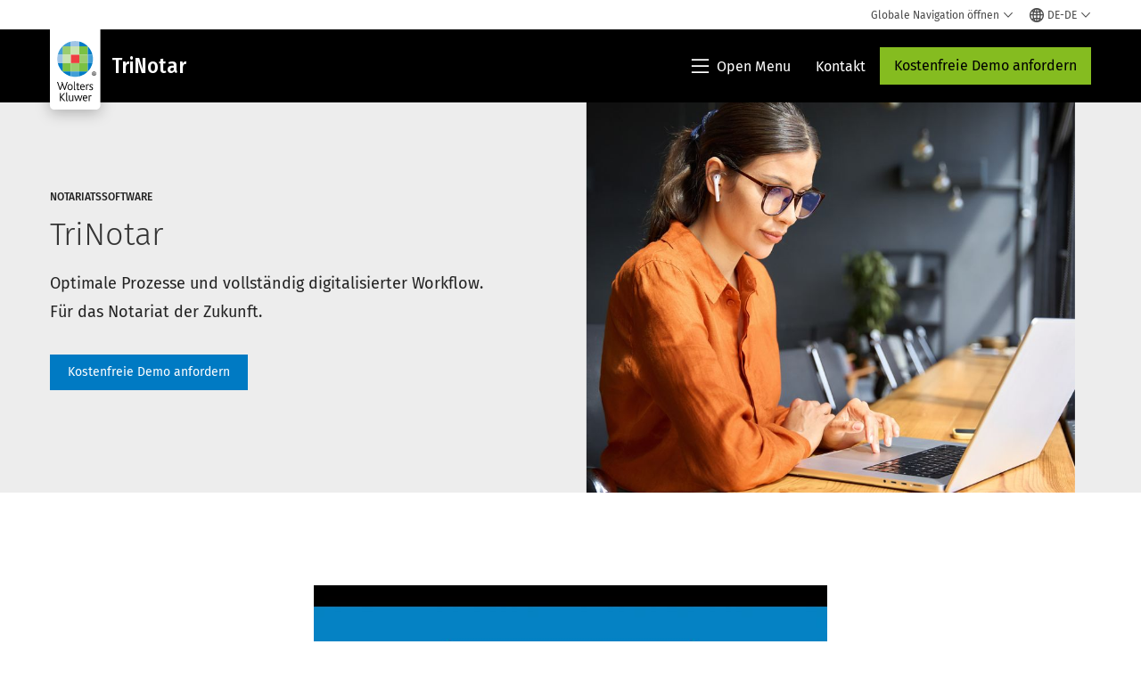

--- FILE ---
content_type: text/html; charset=utf-8
request_url: https://www.wolterskluwer.com/de-de/solutions/trinotar
body_size: 24720
content:



<!DOCTYPE html>
<!--[if lt IE 7]>      <html class="no-js lt-ie9 lt-ie8 lt-ie7"> <![endif]-->
<!--[if IE 7]>         <html class="no-js lt-ie9 lt-ie8"> <![endif]-->
<!--[if IE 8]>         <html class="no-js lt-ie9"> <![endif]-->
<!--[if gt IE 8]><!-->
<html class="no-js" lang="de-DE">
<!--<![endif]-->
<head>
    <!-- Load only critical fonts synchronusly -->
    <link rel="preload" as="font" href="/-/media/themes/wolterskluwer/oneweb/www/oneweb/fonts/wk-icons/wk-icons-open.woff" crossorigin />
    <link rel="preload" as="font" href="/-/media/themes/wolterskluwer/oneweb/www/oneweb/fonts/wk-icons/wk-icons-filled.woff" crossorigin />

    <!-- Load scripts asynchronusly -->
<script defer src="/-/media/base%20themes/core%20libraries/scripts/optimized-min.js?rev=b5eb488574104322be38e360f6f9caf7&t=20231129T105116Z&hash=4AEF8ED9724EAE30A7EA6EC5A662E02F" type="1f2788f059d3745eb1b23e9c-text/javascript"></script><script defer src="/-/media/base%20themes/xa%20api/scripts/optimized-min.js?rev=393b0b0c029d4b679d896fc702d12a58&t=20231129T105111Z&hash=37B18E1F36CB3DA3CCE55AD3AF0C6CF9" type="1f2788f059d3745eb1b23e9c-text/javascript"></script><script defer src="/-/media/base%20themes/main%20theme/scripts/optimized-min.js?rev=d71e2fd3ee464d33957e5a458fff86a8&t=20231129T105047Z&hash=0B341D3A7D9CE29E128050B0C5297CEB" type="1f2788f059d3745eb1b23e9c-text/javascript"></script><script defer src="/-/media/base%20themes/google%20maps%20js%20connector/scripts/optimized-min.js?rev=b44870d1096940a7b54595f998fb42ec&t=20231129T105045Z&hash=901185AE43CAC52BB6A42AA99A4E6E9B" type="1f2788f059d3745eb1b23e9c-text/javascript"></script><script defer src="/-/media/base%20themes/maps/scripts/optimized-min.js?rev=6fb3fa125f4347bfbb5f7398f6c32819&t=20231129T105119Z&hash=523F897725ACEADA3E2DEEF63442AA19" type="1f2788f059d3745eb1b23e9c-text/javascript"></script><script defer src="/-/media/base%20themes/searchtheme/scripts/optimized-min.js?rev=3f4d0f3824bc437c8b9c6c1d3d0f90ad&t=20231129T105058Z&hash=7EA88437248EF6BAA1B5EEDCC916CB7F" type="1f2788f059d3745eb1b23e9c-text/javascript"></script><script defer src="/-/media/base%20themes/components%20theme/scripts/optimized-min.js?rev=065b78fabf134f05bf922e812ebc3cfe&t=20260108T123406Z&hash=5BF3417FC083AC4E2C1095D5E53A735E" type="1f2788f059d3745eb1b23e9c-text/javascript"></script><script defer src="/-/media/base%20themes/resolve%20conflicts/scripts/optimized-min.js?rev=07c9e7d544d94c93a4629b8ebd70281e&t=20231129T105128Z&hash=E7578669CF57451473EC6697F374539C" type="1f2788f059d3745eb1b23e9c-text/javascript"></script><script defer src="/-/media/themes/wolterskluwer/oneweb/www/oneweb/scripts/optimized-min.js?rev=492ffd4e581b40cf945e807f2a741c97&t=20260111T073922Z&hash=652CE227F45E63F9B40220C394786461" type="1f2788f059d3745eb1b23e9c-text/javascript"></script>
    <!-- Load third party scripts asynchronusly -->

    <!-- Load all css files -->
<link rel="stylesheet" as="style"  href="/-/media/feature/experience%20accelerator/bootstrap%204/bootstrap%204/styles/optimized-min.css?rev=7d44e9adfdc34fd99f059eb37bac88c5&t=20231129T105027Z&hash=5D73F12FE5DF3A39DB70610C9E4B3595" rel="stylesheet"><link rel="stylesheet" as="style"  href="/-/media/base%20themes/core%20libraries/styles/optimized-min.css?rev=e667fa1487cc4770abd0f09e6ee4e9cd&t=20231129T105148Z&hash=869B5C5CF0A59AF827E6D8E35F02A992" rel="stylesheet"><link rel="stylesheet" as="style"  href="/-/media/base%20themes/main%20theme/styles/optimized-min.css?rev=8f709dd4373140fd9099e5a1d2728580&t=20231129T105112Z&hash=3131302132556FA1F0822011A863C0F7" rel="stylesheet"><link rel="stylesheet" as="style"  href="/-/media/themes/wolterskluwer/oneweb/www/oneweb/styles/optimized-min.css?rev=4c5724646bf04ec69aa8314edcdec04f&t=20260108T123443Z&hash=A4DBB21FB49E6D1F07C77C6B1DCE3000" rel="stylesheet">
    <link rel="preload" fetchpriority="high" as="image" type="image/webp" href="https://assets.contenthub.wolterskluwer.com/api/public/content/2973175-titel-trinotar-frau-computer-1b6c7a067b?v=5a06202e" imagesrcset="https://assets.contenthub.wolterskluwer.com/api/public/content/2973175-titel-trinotar-frau-computer-1b6c7a067b?v=5a06202e&t=w539l 539w,https://assets.contenthub.wolterskluwer.com/api/public/content/2973175-titel-trinotar-frau-computer-1b6c7a067b?v=5a06202e&t=w719l 719w,https://assets.contenthub.wolterskluwer.com/api/public/content/2973175-titel-trinotar-frau-computer-1b6c7a067b?v=5a06202e&t=w767l 767w,https://assets.contenthub.wolterskluwer.com/api/public/content/2973175-titel-trinotar-frau-computer-1b6c7a067b?v=5a06202e&t=w774l 774w,https://assets.contenthub.wolterskluwer.com/api/public/content/2973175-titel-trinotar-frau-computer-1b6c7a067b?v=5a06202e&t=w854l 854w" imagesizes="539,767,719,774,854">
    
    


    <script type="1f2788f059d3745eb1b23e9c-text/javascript">
        if (window.location.href.indexOf("fallback=true") > -1) {
            var newUrl = window.location.href.replace("?fallback=true", "").replace("&fallback=true", "");
            history.pushState({}, document.title, newUrl);
        }
    </script>


    <title>Trinotar  | Wolters Kluwer</title>




    <link href="/-/media/project/wolterskluwer/oneweb/common/images/logo/favicon.png?rev=8fd11c2da925430faf1b0eb7e2f2691e&amp;hash=8821B490D04CA0C9BBE51C96609C530E" rel="shortcut icon" />



<meta property="og:description"  content="Als Marktführer für Notariatssoftware setzen wir Maßstäbe, die dafür sorgen, dass Sie auch in Zukunft erfolgreich, flexibel und jederzeit mandantenzentriert arbeiten."><meta property="og:image"  content="https://assets.contenthub.wolterskluwer.com/api/public/content/405b388888bc459fad5493762afba79f?v=7f80c66d"><meta property="og:title"  content="TriNotar"><meta property="og:url"  content="https://www.wolterskluwer.com/de-de/solutions/trinotar">


<meta  name="description" content="Als Marktführer für Notariatssoftware setzen wir Maßstäbe, damit Sie auch in Zukunft erfolgreich, flexibel und jederzeit mandantenzentriert arbeiten können."><meta http-equiv="content-language" content="de-de"/>




<meta property="twitter:image"  content="https://assets.contenthub.wolterskluwer.com/api/public/content/405b388888bc459fad5493762afba79f?v=7f80c66d"><meta property="twitter:description"  content="Optimal organisiert. Intelligente Prozesse für das Notariat der Zukunft. Als Marktführer für Notariatssoftware setzen wir Maßstäbe, die dafür sorgen, dass Sie auch in Zukunft erfolgreich, flexibel und jederzeit mandantenzentriert arbeiten."><meta property="twitter:title"  content="TriNotar"><meta property="twitter:card"  content="summary_large_image">

    <meta name="viewport" content="width=device-width, initial-scale=1, maximum-scale=5" />



<script type="1f2788f059d3745eb1b23e9c-text/javascript">
    var wkPageData = window.wkPageData || {};
    wkPageData.page = {
          pageInfo:
          {
                  pageID: "{6A33795B-95A6-4198-8791-5B2C74B800AB}",
                  pageTitle: "TriNotar",
                  pageCreationDate: "2025-11-19",
                  pageFirstPublishDate: "2022-12-14",
                  contentUpdateDate: "2025-11-19",
                  daysSincelLastEdit: "66"
          },

          category:
          {
                 businessUnit: "LR - Legal Software" ,
                 division: "LR" ,
                 allocatedBU: "Legal Software" ,
                 siteSection: "L&#246;sungen von Wolters Kluwer: Intelligente Tools und Fachinformationen" ,
                 segments: "Law Firms|Legal Professionals" 
          },

         attributes:
         {
                 pageTemplate: "Solution Detail Page",
                 pageLanguage: "de-de",
                 audience: "Lawyer Attorney|Paralegal",
                 areaOfInterest: "Legal",
                 solution: "TriNotar",
                 funnelStage: "Consideration",
                 umbrellaTopics: "Empowering the workforce|Enterprise software|Future of work",
                 geoAvailability: "Germany"
         }
    };
</script>


        <link rel="alternate" hreflang="en" href="https://www.wolterskluwer.com/en/solutions/trinotar" />
        <link rel="alternate" hreflang="de-DE" href="https://www.wolterskluwer.com/de-de/solutions/trinotar" />
        <link rel="alternate" hreflang="x-default" href="https://www.wolterskluwer.com/en/solutions/trinotar" />
    <link rel="canonical" href="https://www.wolterskluwer.com/de-de/solutions/trinotar" />


<!-- Google Tag Manager --><script data-xp-off type="1f2788f059d3745eb1b23e9c-text/javascript">(function(w,d,s,l,i){w[l]=w[l]||[];w[l].push({'gtm.start':new Date().getTime(),event:'gtm.js'});var f=d.getElementsByTagName(s)[0],j=d.createElement(s),dl=l!='dataLayer'?'&l='+l:'';j.async=true;j.src='https://www.googletagmanager.com/gtm.js?id='+i+dl;f.parentNode.insertBefore(j,f);})(window,document,'script','dataLayer','GTM-53VFLLN');</script><!-- End Google Tag Manager -->

<!-- OneTrust Cookies Consent Notice start for wolterskluwer.com -->
<script src="https://cdn.cookielaw.org/scripttemplates/otSDKStub.js" data-document-language="true" type="1f2788f059d3745eb1b23e9c-text/javascript" charset="UTF-8" data-domain-script="9ecb427c-f876-4779-aeff-62bba4f8889f" async defer>
</script>
<script type="1f2788f059d3745eb1b23e9c-text/javascript">
function OptanonWrapper() { }
</script>
<!-- OneTrust Cookies Consent Notice end for wolterskluwer.com -->

<!-- Custom JS for OneTrust  -->
<script type="1f2788f059d3745eb1b23e9c-text/javascript">
	function waitForCookieBanner(selector, callback){
	  var timesRun = 0;
	  var waitInterval = setInterval(function(){
		  timesRun += 1;
		  if(timesRun === 500){
			  clearInterval(waitInterval);
		  }
		  if(document.querySelector(selector)){
			  clearInterval(waitInterval);
			  callback();
		  }
	  }, 10);
	};
	window.addEventListener('load', () => {
		waitForCookieBanner("#onetrust-banner-sdk", function(){
			if(document.querySelector(".ot-sdk-container").offsetHeight>0){
				document.querySelector(".onetrust-pc-dark-filter").style ='display : block !important';
			};
			var closeButton = document.querySelector("#close-pc-btn-handler");
			closeButton.addEventListener('click',()=>{
				if(document.querySelector(".ot-sdk-container").offsetHeight>0){
					document.querySelector(".onetrust-pc-dark-filter").classList.add("ot-hide");
					document.querySelector(".onetrust-pc-dark-filter").classList.add("display-overlay");
				}
			});
			var allButtons = document.querySelectorAll("#onetrust-reject-all-handler,#onetrust-accept-btn-handler,#accept-recommended-btn-handler,.ot-pc-refuse-all-handler,.save-preference-btn-handler");
						allButtons.forEach((button)=>{
						button.addEventListener('click',()=>{
							document.querySelector(".onetrust-pc-dark-filter").classList.remove("display-overlay");
					});
				});
		});
	});
</script>

    <link rel="preconnect" href="https://www.gstatic.com" />
    <link rel="preconnect" href="https://fonts.googleapis.com" />
    <link rel="preconnect" href="https://fonts.gstatic.com" />
    <link rel="preconnect" href="https://www.google-analytics.com" />
    <link rel="preconnect" href="https://www.googletagmanager.com" /><script optanon-category="C0003" type="1f2788f059d3745eb1b23e9c-text/javascript">
window.addEventListener('OneTrustGroupsUpdated', (event) => {
    if (!event.detail.includes("C0003")) return;
    
    const dbpr = 100;
    if (Math.random() * 100 <= 100 - dbpr) return;
    
    const d = "dbbRum";
    const w = window;
    const doc = document;
    
    // Initialize dbbRum array
    w[d] = w[d] || [];
    w[d].push(["presampling", dbpr]);
    
    // Add error listeners
    ["error", "unhandledrejection"].forEach(type => {
        addEventListener(type, e => w[d].push([type, e]));
    });
    
    // Load DebugBear script
    const script = doc.createElement("script");
    script.async = true;
    script.src = "https://cdn.debugbear.com/jmOsAXsjNi5L.js";
    doc.head.appendChild(script);
    
    // Add page data if available
    if (window.wkPageData?.page?.category) {
        const { division, businessUnit } = window.wkPageData.page.category;
        if (division) w[d].push(["tag1", division]);
        if (businessUnit) w[d].push(["tag2", businessUnit]);
    }
	if (window.wkPageData?.page?.attributes) {
        const { pageTemplate } = window.wkPageData.page.attributes;
        if (pageTemplate) w[d].push(["tag3", pageTemplate]);
    }
});
</script>
<script optanon-category="C0003" type="1f2788f059d3745eb1b23e9c-text/javascript">
window.addEventListener('OneTrustGroupsUpdated', function(event) {
    if (!event.detail.includes("C0003")) { 
        return;
    }

    if (document.querySelector('script[src^="//cdn.mouseflow.com/projects"]')) {
        console.log("Mouseflow script is already loaded.");
        return;
    }

    (function() {
        var PROJECT_ID = "0adf4ddb-d4ab-44cf-a6be-368c4dc5b1c1";
        var mf = document.createElement("script");
        mf.type = "text/javascript"; 
        mf.async = true;
        mf.src = `//cdn.mouseflow.com/projects/${PROJECT_ID}.js`; // Use template literals
        mf.setAttribute("crossorigin", "anonymous");
        document.getElementsByTagName("head")[0].appendChild(mf);

        mf.onload = function() {
            const userData = wkPageData.page.category; 
            if (typeof _mfq !== "undefined" && userData) {
                Object.keys(userData).forEach((key, index) => {
                    _mfq.push(["setVariable", index, key, userData[key]]);
                });
            } else {
                console.log("Mouseflow is not initialized or no user data available.");
            }
        };
    })();
});
</script>


<!-- Site Name -->


<!-- Logos -->


<!-- Social Profile Links -->


<!-- Breadcrumbs -->
<script type="application/ld+json">{"@type":"BreadcrumbList","itemListElement":[{"position":1,"item":{"@id":"https://www.wolterskluwer.com/de-de","name":"Home"},"@type":"ListItem"},{"position":2,"item":{"@id":"https://www.wolterskluwer.com/de-de/solutions","name":"Lösungen"},"@type":"ListItem"},{"position":3,"item":{"@id":"https://www.wolterskluwer.com/de-de/solutions/trinotar","name":"TriNotar"},"@type":"ListItem"}],"@context":"https://schema.org"}</script>

<!-- Page related info -->


<!-- Featured Video -->

<!-- Faq Page info -->


<!-- Video Carousel -->


<!-- Video -->
<script type="application/ld+json">[{"@type":"VideoObject","name":"","description":"","thumbnailUrl":["https://assets.contenthub.wolterskluwer.com/api/public/content/d9fa155c26964d168790ae355781c097?v=ca9864ce"],"uploadDate":"2023-08-07T16:24:24+00:00","@context":"https://schema.org"}]</script>

<!-- Profile Page Schema-->


<!-- Organization    -->


<!-- Potential Action    -->


<!-- Product Properties    -->





</head>
<body class="not-article-page default-device bodyclass" data-grecaptcha="6Lf6x-MUAAAAAATFy_Zy7Y9FezDcp0kmycrG1taQ">
    


<!-- Google Tag Manager (noscript) --><noscript data-xp-off><iframe src="https://www.googletagmanager.com/ns.html?id=GTM-53VFLLN" height="0" width="0" style="display:none;visibility:hidden"></iframe></noscript><!-- End Google Tag Manager (noscript) -->

<div class="site-name" data-site-name="www"></div>

   <script data-xp-off type="1f2788f059d3745eb1b23e9c-text/javascript">
            // Get cookie function to check existing cookie name
            var getCookie = function(name) {
                var value = "; " + document.cookie;
                var parts = value.split("; " + name + "=");
                if (parts.length == 2) return parts.pop().split(";").shift();
            };
        	
          var urlComposer = function(lang) {
                var u = window.location;
                var path = u.pathname.replace(/(\/[a-z]{2}[-][a-zA-Z]{2})|(\/en$)|(en\/)/g, '');
                path = path.substr(0, 1) !== "/" ? "/"+path : path;
               return u.origin+lang+path;
            }
            
        
            function udtCookieboxClosed() {
                if (typeof udt !== "undefined") {
                    var consent = udt.Choices;
                    // Check for cookie presence
                    var cookieVal = getCookie('UserDataTrustConsent');        
                    
                }
            }
    </script>
    
<!-- #wrapper -->
<div id="wrapper">
    <!-- #header -->
    <header>
        <div id="header" class="container-fluid">
            <div class="row">
<div class="component plain-html col-12">
    <div class="component-content">
    <div class="skip-to-nav-wrapper">
        <a class="skip-nav-link" href="#main-content" aria-label="Skip Header">Navigation überspringen</a>
    </div>    </div>
</div>        <div id="alert-bar" class="alert-wrapper hide">
            <div>
                <div class="row"></div>
            </div>
            <div class="alert-bar language-alert false" role="alert">
                <div class="alert-bar-wrapper">
                            <img alt="alert-icon" src="https://assets.contenthub.wolterskluwer.com/api/public/content/f3d6188f99544aa9b6ed8cd95f76ffc4.svg?v=e6f18377" />
                    <div class="alert-title">
                        In der von Ihnen ausgewählten Sprache stehen leider nicht alle Informationen zur Verfügung.
<a href="/en">Um das gesamte Angebot zu sehen, navigieren Sie bitte zu der globalen Website.</a>
                    </div>
                    <button title="Close Button" class="close-alert" data-action="language">
                        <span class="sr-only">Close</span>
                    </button>
                </div>
            </div>
            <div>
                <div class="row"></div>
            </div>
        </div>



<div class="component row-splitter">
        <div class="container-fluid">
            <div >
                <div class="row">


<div class="component row-splitter">
        <div class="container-fluid">
            <div >
                <div class="row">


<!--Placeholder for hat/breadcrumbs-->
<!-- Navigation Menu -->


    <div class="globalnavhat  section-nav-present">
        <div class="global-menu-trigger-wrapper">
            <button class="global-menu-toggle" data-open-label="Globale Navigation &#246;ffnen" data-close-label="Globale Navigation schlie&#223;en"><span class="button-label">Globale Navigation &#246;ffnen</span><i class="wk-icon-chevron-down" aria-hidden="true"></i></button>
            <div class="languageselector_wrapper">
                <div class="row">


    <div class="component language-selector-component">
        <div class="component-content">
                <button class="language-selector-button" aria-label="Select language and country" aria-haspopup="true" aria-expanded="false" aria-controls="language-selector"><i aria-hidden="true" title="globe" class="wk-icon-globe"></i>  <p class="current-language">DE-DE</p> <i class="wk-icon-chevron-down" aria-hidden="true"></i> </button>
                <div class="component tabs language-selector-modal" id="language-selector">
                    <div class="component-content">
                        <div class="language-selector-heading-text"><p style="text-align: center;">Besuchen Sie unsere <a href="https://www.wolterskluwer.com/en">globale Website</a> auf Englisch oder w&auml;hlen Sie unten einen alternativen Standort oder eine alternative Sprache aus</p></div>
                        <div class="tabs-inner">
                            <ul class="tabs-heading">
                                    <li tabindex="0">
                                        <div>
                                            <div class="row">
                                                <div class="component content">
                                                    <div class="component-content">
                                                        <div class="field-heading" data-dm-wk="tabshorizontal.button">
                                                            Amerika
                                                        </div>
                                                    </div>
                                                </div>
                                            </div>
                                        </div>
                                    </li>
                                    <li tabindex="0">
                                        <div>
                                            <div class="row">
                                                <div class="component content">
                                                    <div class="component-content">
                                                        <div class="field-heading" data-dm-wk="tabshorizontal.button">
                                                            Europa
                                                        </div>
                                                    </div>
                                                </div>
                                            </div>
                                        </div>
                                    </li>
                                    <li tabindex="0">
                                        <div>
                                            <div class="row">
                                                <div class="component content">
                                                    <div class="component-content">
                                                        <div class="field-heading" data-dm-wk="tabshorizontal.button">
                                                            Asien-Pazifik
                                                        </div>
                                                    </div>
                                                </div>
                                            </div>
                                        </div>
                                    </li>
                            </ul>
                            <div class="tabs-container">
                                    <div class="tab">
                                        <div class="row">
                                            <div class="row component column-splitter">
                                                    <div class="col-12 col-md-3">
                                                        <div class="row">


<div class="component link-list">
    <div class="component-content">
        <h3 class="language-selector-modal__country-name">Brasilien</h3>

            <div class="language-selector-modal__page">
                <span class="language-selector-modal__page-name">Startseite:</span>
                <ul>

                        <li>
                            <div class="field-link">
                                    <a href="/pt-br" data-variantfieldname="Link">Portugiesisch</a>
                            </div>
                        </li>
                </ul>
            </div>
    </div>
</div>
                                                        </div>
                                                    </div>
                                                    <div class="col-12 col-md-3">
                                                        <div class="row">


<div class="component link-list">
    <div class="component-content">
        <h3 class="language-selector-modal__country-name">Kanada</h3>

            <div class="language-selector-modal__page">
                <span class="language-selector-modal__page-name">Startseite:</span>
                <ul>

                        <li>
                            <div class="field-link">
                                    <a href="/en-ca" data-variantfieldname="Link">Englisch</a>
                            </div>
                        </li>
                        <li>
                            <div class="field-link">
                                    <a href="/fr-ca" data-variantfieldname="Link">Franz&#246;sisch</a>
                            </div>
                        </li>
                </ul>
            </div>
    </div>
</div>
                                                        </div>
                                                    </div>
                                                    <div class="col-12 col-md-3">
                                                        <div class="row">


<div class="component link-list">
    <div class="component-content">
        <h3 class="language-selector-modal__country-name">Lateinamerika</h3>

            <div class="language-selector-modal__page">
                <span class="language-selector-modal__page-name">Startseite:</span>
                <ul>

                        <li>
                            <div class="field-link">
                                    <a href="/es" data-variantfieldname="Link">Spanisch</a>
                            </div>
                        </li>
                </ul>
            </div>
    </div>
</div>
                                                        </div>
                                                    </div>
                                                    <div class="col-12 col-md-3">
                                                        <div class="row">


<div class="component link-list">
    <div class="component-content">
        <h3 class="language-selector-modal__country-name">Vereinigte Staaten</h3>

            <div class="language-selector-modal__page">
                <span class="language-selector-modal__page-name">Startseite:</span>
                <ul>

                        <li>
                            <div class="field-link">
                                    <a href="/en" data-variantfieldname="Link">Englisch</a>
                            </div>
                        </li>
                </ul>
            </div>
            <div class="language-selector-modal__page">
                <span class="language-selector-modal__page-name">Aktuelle Seite:</span>
                <ul>

                        <li>
                            <div class="field-link">
                                    <a href="/en/solutions/trinotar" data-variantfieldname="Link">Englisch</a>
                            </div>
                        </li>
                </ul>
            </div>
    </div>
</div>
                                                        </div>
                                                    </div>
                                            </div>
                                        </div>
                                    </div>
                                    <div class="tab">
                                        <div class="row">
                                            <div class="row component column-splitter">
                                                    <div class="col-12 col-md-3">
                                                        <div class="row">


<div class="component link-list">
    <div class="component-content">
        <h3 class="language-selector-modal__country-name">Belgien</h3>

            <div class="language-selector-modal__page">
                <span class="language-selector-modal__page-name">Startseite:</span>
                <ul>

                        <li>
                            <div class="field-link">
                                    <a href="/nl-be" data-variantfieldname="Link">Niederl&#228;ndisch</a>
                            </div>
                        </li>
                        <li>
                            <div class="field-link">
                                    <a href="/fr-be" data-variantfieldname="Link">Franz&#246;sisch</a>
                            </div>
                        </li>
                </ul>
            </div>
    </div>
</div>
                                                        </div>
                                                    </div>
                                                    <div class="col-12 col-md-3">
                                                        <div class="row">


<div class="component link-list">
    <div class="component-content">
        <h3 class="language-selector-modal__country-name">Tschechische Republik</h3>

            <div class="language-selector-modal__page">
                <span class="language-selector-modal__page-name">Startseite:</span>
                <ul>

                        <li>
                            <div class="field-link">
                                    <a href="/cs-cz" data-variantfieldname="Link">Tschechisch</a>
                            </div>
                        </li>
                </ul>
            </div>
    </div>
</div>
                                                        </div>
                                                    </div>
                                                    <div class="col-12 col-md-3">
                                                        <div class="row">


<div class="component link-list">
    <div class="component-content">
        <h3 class="language-selector-modal__country-name">Danmark</h3>

            <div class="language-selector-modal__page">
                <span class="language-selector-modal__page-name">Startseite:</span>
                <ul>

                        <li>
                            <div class="field-link">
                                    <a href="/da-dk" data-variantfieldname="Link">Danish</a>
                            </div>
                        </li>
                </ul>
            </div>
    </div>
</div>
                                                        </div>
                                                    </div>
                                                    <div class="col-12 col-md-3">
                                                        <div class="row">


<div class="component link-list">
    <div class="component-content">
        <h3 class="language-selector-modal__country-name">Frankreich</h3>

            <div class="language-selector-modal__page">
                <span class="language-selector-modal__page-name">Startseite:</span>
                <ul>

                        <li>
                            <div class="field-link">
                                    <a href="/fr-fr" data-variantfieldname="Link">Franz&#246;sisch</a>
                            </div>
                        </li>
                </ul>
            </div>
    </div>
</div>
                                                        </div>
                                                    </div>
                                                    <div class="col-12 col-md-3">
                                                        <div class="row">


<div class="component link-list">
    <div class="component-content">
        <h3 class="language-selector-modal__country-name">Deutschland</h3>

            <div class="language-selector-modal__page">
                <span class="language-selector-modal__page-name">Startseite:</span>
                <ul>

                        <li>
                            <div class="field-link">
                                    <a href="/de-de" data-variantfieldname="Link">Deutsch</a>
                            </div>
                        </li>
                </ul>
            </div>
            <div class="language-selector-modal__page">
                <span class="language-selector-modal__page-name">Aktuelle Seite:</span>
                <ul>

                        <li>
                            <div class="field-link">
                                    <a href="/de-de/solutions/trinotar" data-variantfieldname="Link">Deutsch</a>
                            </div>
                        </li>
                </ul>
            </div>
    </div>
</div>
                                                        </div>
                                                    </div>
                                                    <div class="col-12 col-md-3">
                                                        <div class="row">


<div class="component link-list">
    <div class="component-content">
        <h3 class="language-selector-modal__country-name">Ungarn</h3>

            <div class="language-selector-modal__page">
                <span class="language-selector-modal__page-name">Startseite:</span>
                <ul>

                        <li>
                            <div class="field-link">
                                    <a href="/hu-hu" data-variantfieldname="Link">Ungarisch</a>
                            </div>
                        </li>
                </ul>
            </div>
    </div>
</div>
                                                        </div>
                                                    </div>
                                                    <div class="col-12 col-md-3">
                                                        <div class="row">


<div class="component link-list">
    <div class="component-content">
        <h3 class="language-selector-modal__country-name">Italien</h3>

            <div class="language-selector-modal__page">
                <span class="language-selector-modal__page-name">Startseite:</span>
                <ul>

                        <li>
                            <div class="field-link">
                                    <a href="/it-it" data-variantfieldname="Link">Italienisch</a>
                            </div>
                        </li>
                </ul>
            </div>
    </div>
</div>
                                                        </div>
                                                    </div>
                                                    <div class="col-12 col-md-3">
                                                        <div class="row">


<div class="component link-list">
    <div class="component-content">
        <h3 class="language-selector-modal__country-name">Niederlande</h3>

            <div class="language-selector-modal__page">
                <span class="language-selector-modal__page-name">Startseite:</span>
                <ul>

                        <li>
                            <div class="field-link">
                                    <a href="/nl-nl" data-variantfieldname="Link">Niederl&#228;ndisch</a>
                            </div>
                        </li>
                </ul>
            </div>
    </div>
</div>
                                                        </div>
                                                    </div>
                                                    <div class="col-12 col-md-3">
                                                        <div class="row">


<div class="component link-list">
    <div class="component-content">
        <h3 class="language-selector-modal__country-name">Norwegen</h3>

            <div class="language-selector-modal__page">
                <span class="language-selector-modal__page-name">Startseite:</span>
                <ul>

                        <li>
                            <div class="field-link">
                                    <a href="/nb-no" data-variantfieldname="Link">Norwegisch</a>
                            </div>
                        </li>
                </ul>
            </div>
    </div>
</div>
                                                        </div>
                                                    </div>
                                                    <div class="col-12 col-md-3">
                                                        <div class="row">


<div class="component link-list">
    <div class="component-content">
        <h3 class="language-selector-modal__country-name">Polen</h3>

            <div class="language-selector-modal__page">
                <span class="language-selector-modal__page-name">Startseite:</span>
                <ul>

                        <li>
                            <div class="field-link">
                                    <a href="/pl-pl" data-variantfieldname="Link">Polnisch</a>
                            </div>
                        </li>
                </ul>
            </div>
    </div>
</div>
                                                        </div>
                                                    </div>
                                                    <div class="col-12 col-md-3">
                                                        <div class="row">


<div class="component link-list">
    <div class="component-content">
        <h3 class="language-selector-modal__country-name">Portugal</h3>

            <div class="language-selector-modal__page">
                <span class="language-selector-modal__page-name">Startseite:</span>
                <ul>

                        <li>
                            <div class="field-link">
                                    <a href="/pt-pt" data-variantfieldname="Link">Portugiesisch</a>
                            </div>
                        </li>
                </ul>
            </div>
    </div>
</div>
                                                        </div>
                                                    </div>
                                                    <div class="col-12 col-md-3">
                                                        <div class="row">


<div class="component link-list">
    <div class="component-content">
        <h3 class="language-selector-modal__country-name">Rum&#228;nien</h3>

            <div class="language-selector-modal__page">
                <span class="language-selector-modal__page-name">Startseite:</span>
                <ul>

                        <li>
                            <div class="field-link">
                                    <a href="/ro-ro" data-variantfieldname="Link">Rum&#228;nisch</a>
                            </div>
                        </li>
                </ul>
            </div>
    </div>
</div>
                                                        </div>
                                                    </div>
                                                    <div class="col-12 col-md-3">
                                                        <div class="row">


<div class="component link-list">
    <div class="component-content">
        <h3 class="language-selector-modal__country-name">Slowakei</h3>

            <div class="language-selector-modal__page">
                <span class="language-selector-modal__page-name">Startseite:</span>
                <ul>

                        <li>
                            <div class="field-link">
                                    <a href="/sk-sk" data-variantfieldname="Link">Slowakisch</a>
                            </div>
                        </li>
                </ul>
            </div>
    </div>
</div>
                                                        </div>
                                                    </div>
                                                    <div class="col-12 col-md-3">
                                                        <div class="row">


<div class="component link-list">
    <div class="component-content">
        <h3 class="language-selector-modal__country-name">Spanien</h3>

            <div class="language-selector-modal__page">
                <span class="language-selector-modal__page-name">Startseite:</span>
                <ul>

                        <li>
                            <div class="field-link">
                                    <a href="/es-es" data-variantfieldname="Link">Spanisch</a>
                            </div>
                        </li>
                </ul>
            </div>
    </div>
</div>
                                                        </div>
                                                    </div>
                                                    <div class="col-12 col-md-3">
                                                        <div class="row">


<div class="component link-list">
    <div class="component-content">
        <h3 class="language-selector-modal__country-name">Schweden</h3>

            <div class="language-selector-modal__page">
                <span class="language-selector-modal__page-name">Startseite:</span>
                <ul>

                        <li>
                            <div class="field-link">
                                    <a href="/sv-se" data-variantfieldname="Link">Schwedisch</a>
                            </div>
                        </li>
                </ul>
            </div>
    </div>
</div>
                                                        </div>
                                                    </div>
                                                    <div class="col-12 col-md-3">
                                                        <div class="row">


<div class="component link-list">
    <div class="component-content">
        <h3 class="language-selector-modal__country-name">Vereinigtes K&#246;nigreich</h3>

            <div class="language-selector-modal__page">
                <span class="language-selector-modal__page-name">Startseite:</span>
                <ul>

                        <li>
                            <div class="field-link">
                                    <a href="/en-gb" data-variantfieldname="Link">Englisch</a>
                            </div>
                        </li>
                </ul>
            </div>
    </div>
</div>
                                                        </div>
                                                    </div>
                                            </div>
                                        </div>
                                    </div>
                                    <div class="tab">
                                        <div class="row">
                                            <div class="row component column-splitter">
                                                    <div class="col-12 col-md-3">
                                                        <div class="row">


<div class="component link-list">
    <div class="component-content">
        <h3 class="language-selector-modal__country-name">Australien</h3>

            <div class="language-selector-modal__page">
                <span class="language-selector-modal__page-name">Startseite:</span>
                <ul>

                        <li>
                            <div class="field-link">
                                    <a href="/en-au" data-variantfieldname="Link">Englisch</a>
                            </div>
                        </li>
                </ul>
            </div>
    </div>
</div>
                                                        </div>
                                                    </div>
                                                    <div class="col-12 col-md-3">
                                                        <div class="row">


<div class="component link-list">
    <div class="component-content">
        <h3 class="language-selector-modal__country-name">China</h3>

            <div class="language-selector-modal__page">
                <span class="language-selector-modal__page-name">Startseite:</span>
                <ul>

                        <li>
                            <div class="field-link">
                                    <a href="https://www.wolterskluwer.cn" data-variantfieldname="Link" target="_blank" rel="noopener noreferrer">Vereinfachtes Chinesisch</a>
                            </div>
                        </li>
                </ul>
            </div>
    </div>
</div>
                                                        </div>
                                                    </div>
                                                    <div class="col-12 col-md-3">
                                                        <div class="row">


<div class="component link-list">
    <div class="component-content">
        <h3 class="language-selector-modal__country-name">Hongkong</h3>

            <div class="language-selector-modal__page">
                <span class="language-selector-modal__page-name">Startseite:</span>
                <ul>

                        <li>
                            <div class="field-link">
                                    <a href="/en-hk" data-variantfieldname="Link">Englisch</a>
                            </div>
                        </li>
                </ul>
            </div>
    </div>
</div>
                                                        </div>
                                                    </div>
                                                    <div class="col-12 col-md-3">
                                                        <div class="row">


<div class="component link-list">
    <div class="component-content">
        <h3 class="language-selector-modal__country-name">Indien</h3>

            <div class="language-selector-modal__page">
                <span class="language-selector-modal__page-name">Startseite:</span>
                <ul>

                        <li>
                            <div class="field-link">
                                    <a href="/en-in" data-variantfieldname="Link">Englisch</a>
                            </div>
                        </li>
                </ul>
            </div>
    </div>
</div>
                                                        </div>
                                                    </div>
                                                    <div class="col-12 col-md-3">
                                                        <div class="row">


<div class="component link-list">
    <div class="component-content">
        <h3 class="language-selector-modal__country-name">Japan</h3>

            <div class="language-selector-modal__page">
                <span class="language-selector-modal__page-name">Startseite:</span>
                <ul>

                        <li>
                            <div class="field-link">
                                    <a href="/ja-jp" data-variantfieldname="Link">Japanisch</a>
                            </div>
                        </li>
                </ul>
            </div>
    </div>
</div>
                                                        </div>
                                                    </div>
                                                    <div class="col-12 col-md-3">
                                                        <div class="row">


<div class="component link-list">
    <div class="component-content">
        <h3 class="language-selector-modal__country-name">Malaysia</h3>

            <div class="language-selector-modal__page">
                <span class="language-selector-modal__page-name">Startseite:</span>
                <ul>

                        <li>
                            <div class="field-link">
                                    <a href="/en-my" data-variantfieldname="Link">Englisch</a>
                            </div>
                        </li>
                </ul>
            </div>
    </div>
</div>
                                                        </div>
                                                    </div>
                                                    <div class="col-12 col-md-3">
                                                        <div class="row">


<div class="component link-list">
    <div class="component-content">
        <h3 class="language-selector-modal__country-name">Neuseeland</h3>

            <div class="language-selector-modal__page">
                <span class="language-selector-modal__page-name">Startseite:</span>
                <ul>

                        <li>
                            <div class="field-link">
                                    <a href="/en-nz" data-variantfieldname="Link">Englisch</a>
                            </div>
                        </li>
                </ul>
            </div>
    </div>
</div>
                                                        </div>
                                                    </div>
                                                    <div class="col-12 col-md-3">
                                                        <div class="row">


<div class="component link-list">
    <div class="component-content">
        <h3 class="language-selector-modal__country-name">Philippinen</h3>

            <div class="language-selector-modal__page">
                <span class="language-selector-modal__page-name">Startseite:</span>
                <ul>

                        <li>
                            <div class="field-link">
                                    <a href="/en-ph" data-variantfieldname="Link">Englisch</a>
                            </div>
                        </li>
                </ul>
            </div>
    </div>
</div>
                                                        </div>
                                                    </div>
                                                    <div class="col-12 col-md-3">
                                                        <div class="row">


<div class="component link-list">
    <div class="component-content">
        <h3 class="language-selector-modal__country-name">Singapur</h3>

            <div class="language-selector-modal__page">
                <span class="language-selector-modal__page-name">Startseite:</span>
                <ul>

                        <li>
                            <div class="field-link">
                                    <a href="/en-sg" data-variantfieldname="Link">Englisch</a>
                            </div>
                        </li>
                </ul>
            </div>
    </div>
</div>
                                                        </div>
                                                    </div>
                                                    <div class="col-12 col-md-3">
                                                        <div class="row">


<div class="component link-list">
    <div class="component-content">
        <h3 class="language-selector-modal__country-name">S&#252;dkorea</h3>

            <div class="language-selector-modal__page">
                <span class="language-selector-modal__page-name">Startseite:</span>
                <ul>

                        <li>
                            <div class="field-link">
                                    <a href="/ko-kr" data-variantfieldname="Link">Englisch</a>
                            </div>
                        </li>
                </ul>
            </div>
    </div>
</div>
                                                        </div>
                                                    </div>
                                                    <div class="col-12 col-md-3">
                                                        <div class="row">


<div class="component link-list">
    <div class="component-content">
        <h3 class="language-selector-modal__country-name">Taiwan</h3>

            <div class="language-selector-modal__page">
                <span class="language-selector-modal__page-name">Startseite:</span>
                <ul>

                        <li>
                            <div class="field-link">
                                    <a href="/zh-tw" data-variantfieldname="Link">Englisch</a>
                            </div>
                        </li>
                </ul>
            </div>
    </div>
</div>
                                                        </div>
                                                    </div>
                                                    <div class="col-12 col-md-3">
                                                        <div class="row">


<div class="component link-list">
    <div class="component-content">
        <h3 class="language-selector-modal__country-name">Thailand</h3>

            <div class="language-selector-modal__page">
                <span class="language-selector-modal__page-name">Startseite:</span>
                <ul>

                        <li>
                            <div class="field-link">
                                    <a href="/th-th" data-variantfieldname="Link">Englisch</a>
                            </div>
                        </li>
                </ul>
            </div>
    </div>
</div>
                                                        </div>
                                                    </div>
                                                    <div class="col-12 col-md-3">
                                                        <div class="row">


<div class="component link-list">
    <div class="component-content">
        <h3 class="language-selector-modal__country-name">Vietnam</h3>

            <div class="language-selector-modal__page">
                <span class="language-selector-modal__page-name">Startseite:</span>
                <ul>

                        <li>
                            <div class="field-link">
                                    <a href="/vi-vn" data-variantfieldname="Link">Englisch</a>
                            </div>
                        </li>
                </ul>
            </div>
    </div>
</div>
                                                        </div>
                                                    </div>
                                            </div>
                                        </div>
                                    </div>
                            </div>
                        </div>
                    </div>
                </div>
        </div>
    </div>
</div>
            </div>
        </div>
    </div>

<nav class="section-nav-present" aria-label="Wolters Kluwer Navigation" id="globalNav">
    <div class="ow-global-nav-container">
        <div class="ow-global-nav-wrapper">
            <div>
                <div class="row">
<div class="component image file-type-icon-media-link header-logo">
    <div class="component-content">
<a title="Logo" href="/de-de"><picture title="Wolters Kluwer Logo"><source srcset="https://cdn.wolterskluwer.io/wk/jumpstart-v3-assets/0.x.x/logo/medium.svg" media="(max-width:991px)" width="161px" height="26px"></source><source srcset="https://cdn.wolterskluwer.io/wk/jumpstart-v3-assets/0.x.x/logo/medium.svg" media="(max-width:1199px)" width="161px" height="26px"></source><source srcset="https://cdn.wolterskluwer.io/wk/jumpstart-v3-assets/0.x.x/logo/large.svg" media="(min-width:1200px) and (max-width:1599px)" width="161px" height="26px"></source><img src="https://cdn.wolterskluwer.io/wk/jumpstart-v3-assets/0.x.x/logo/large.svg" alt="Wolters Kluwer Logo" width="214px" height="34px" /></picture></a>    </div>
</div>
</div>
            </div>
            <div class="ow-global-nav-main" id="Main-Menu">
                <ul class="ow-global-nav-list-level-1">
                        <li class="ow-global-nav-item-level-1">
                                <button class="ow-global-nav-link-level-1" type="button" aria-haspopup="true" aria-expanded="false" aria-controls="nav-level-1-l&#246;sungen-und-produkte">
                                    L&#246;sungen und Produkte
                                    <i class="wk-icon-chevron-down" aria-hidden="true"></i>
                                </button>
                                                            <ul class="ow-global-nav-list-level-2" id="nav-level-1-l&#246;sungen-und-produkte">
                                        <li class="ow-global-nav-item-level-2">
                                                <button class="ow-global-nav-link-level-2 submenu-button" type="button" aria-expanded="false" aria-controls="nav-level-2-content-nach-produktname">
                                                    Nach Produktname
                                                    <i class="wk-icon-chevron-down" aria-hidden="true"></i>
                                                </button>
                                                                                            <div class="ow-global-nav-content-panel ow-global-nav-level-2-content" id="nav-level-2-content-nach-produktname">


<div class="ow-global-nav-content-section  " id="content-section-steuern-und-buchhaltung">
    <h3 class="content-heading">Steuern und Buchhaltung</h3>
            <ul class="ow-global-nav-features-list">
                <li class="ow-global-nav-feature-item">
                    <a class="ow-global-nav-feature-link" href="https://www.wolterskluwer.com/de-de/solutions/addison-komplettloesung-steuerberater" target="">
                        ADDISON Komplettl&#246;sung f&#252;r Steuerberater
                    </a>
                        <p class="link-description">Software f&#252;r Steuerberater</p>
                </li>
                <li class="ow-global-nav-feature-item">
                    <a class="ow-global-nav-feature-link" href="https://www.wolterskluwer.com/de-de/solutions/addison-komplettloesung-mittelstand" target="">
                        ADDISON Komplettl&#246;sung f&#252;r den Mittelstand
                    </a>
                        <p class="link-description">Software f&#252;r Unternehmen</p>
                </li>
                <li class="ow-global-nav-feature-item">
                    <a class="ow-global-nav-feature-link" href="https://www.wolterskluwer.com/de-de/solutions/addison-handwerk" target="">
                        ADDISON Handwerk
                    </a>
                        <p class="link-description">Software f&#252;r Handwerksbetriebe</p>
                </li>
                <li class="ow-global-nav-feature-item">
                    <a class="ow-global-nav-feature-link" href="https://www.wolterskluwer.com/de-de/solutions/addison-komplettloesung-mittelstand/addison-lohn-und-gehaltsabrechnung-sme" target="">
                        ADDISON Lohn &amp; Gehalt
                    </a>
                        <p class="link-description">Lohnabrechnung f&#252;r kleine und gro&#223;e Unternehmen</p>
                </li>
        </ul>
            <a href="https://www.wolterskluwer.com/de-de/tax-and-accounting" class="ow-global-nav-cta secondary-cta" target="">
            <span>Mehr erfahren</span>
                <span title="arrow-right" class="wk-icon-arrow-right" aria-hidden="true"></span>


        </a>
</div>

<div class="ow-global-nav-content-section  " id="content-section-recht-&amp;-verwaltung">
    <h3 class="content-heading">Recht &amp; Verwaltung</h3>
            <ul class="ow-global-nav-features-list">
                <li class="ow-global-nav-feature-item">
                    <a class="ow-global-nav-feature-link" href="https://www.wolterskluwer.com/de-de/solutions/annotext" target="">
                        AnNoText
                    </a>
                        <p class="link-description">Kanzleisoftware und digitale Fallbearbeitung f&#252;r Anw&#228;lte</p>
                </li>
                <li class="ow-global-nav-feature-item">
                    <a class="ow-global-nav-feature-link" href="https://www.wolterskluwer.com/de-de/solutions/wolters-kluwer-online" target="">
                        Wolters Kluwer Online
                    </a>
                        <p class="link-description">Alles, was Experten bewegt</p>
                </li>
                <li class="ow-global-nav-feature-item">
                    <a class="ow-global-nav-feature-link" href="https://www.wolterskluwer.com/de-de/solutions/legisway" target="">
                        Legisway
                    </a>
                        <p class="link-description">All-in-One-Software f&#252;r Rechtsabteilungen</p>
                </li>
                <li class="ow-global-nav-feature-item">
                    <a class="ow-global-nav-feature-link" href="https://www.wolterskluwer.com/de-de/solutions/egovpraxis" target="">
                        eGovPraxis
                    </a>
                        <p class="link-description">Expertenl&#246;sungen f&#252;r die kommunale Praxis</p>
                </li>
        </ul>
            <a href="https://www.wolterskluwer.com/de-de/legal" class="ow-global-nav-cta secondary-cta" target="">
            <span>Mehr erfahren</span>
                <span title="arrow-right" class="wk-icon-arrow-right" aria-hidden="true"></span>


        </a>
</div>

<div class="ow-global-nav-content-section  " id="content-section-corporate-performance-und-esg--------------------------">
    <h3 class="content-heading">Corporate Performance und ESG                          </h3>
            <ul class="ow-global-nav-features-list">
                <li class="ow-global-nav-feature-item">
                    <a class="ow-global-nav-feature-link" href="https://www.wolterskluwer.com/de-de/solutions/cch-tagetik" target="">
                        CCH Tagetik
                    </a>
                        <p class="link-description">Software f&#252;r vereinheitlichtes Leistungsmanagement</p>
                </li>
                <li class="ow-global-nav-feature-item">
                    <a class="ow-global-nav-feature-link" href="https://www.wolterskluwer.com/de-de/solutions/enablon" target="">
                        Enablon
                    </a>
                        <p class="link-description">Softwarel&#246;sungen f&#252;r Risiko und Compliance, Technik und Vor&#228;gnge sowie EHAQ und Nachhaltigkeit</p>
                </li>
                <li class="ow-global-nav-feature-item">
                    <a class="ow-global-nav-feature-link" href="https://www.wolterskluwer.com/de-de/solutions/teammate" target="">
                        TeamMate
                    </a>
                        <p class="link-description">L&#246;sungen f&#252;r Pr&#252;fer</p>
                </li>
        </ul>
            <a href="https://www.wolterskluwer.com/de-de/esg" class="ow-global-nav-cta secondary-cta" target="">
            <span> Mehr erfahren</span>
                <span title="arrow-right" class="wk-icon-arrow-right" aria-hidden="true"></span>


        </a>
</div>

<div class="ow-global-nav-content-section  " id="content-section-gesundheit">
    <h3 class="content-heading">Gesundheit</h3>
            <ul class="ow-global-nav-features-list">
                <li class="ow-global-nav-feature-item">
                    <a class="ow-global-nav-feature-link" href="https://www.wolterskluwer.com/de-de/solutions/uptodate" target="">
                        UpToDate
                    </a>
                        <p class="link-description">Branchenf&#252;hrende Unterst&#252;tzung bei klinischen Entscheidungen</p>
                </li>
                <li class="ow-global-nav-feature-item">
                    <a class="ow-global-nav-feature-link" href="https://www.wolterskluwer.com/de-de/solutions/ovid" target="">
                        Ovid
                    </a>
                        <p class="link-description">Die weltweit vertrauensw&#252;rdigste Plattform f&#252;r die medizinische Forschung</p>
                </li>
                <li class="ow-global-nav-feature-item">
                    <a class="ow-global-nav-feature-link" href="https://www.wolterskluwer.com/de-de/solutions/uptodate/drug-decision-support" target="">
                        UpToDate LexiDrug
                    </a>
                        <p class="link-description">Evidenzbasierte L&#246;sungen f&#252;r Arzneimittelreferenzen</p>
                </li>
                <li class="ow-global-nav-feature-item">
                    <a class="ow-global-nav-feature-link" href="https://www.wolterskluwer.com/de-de/solutions/ovid/ovid-synthesis" target="">
                        Ovid Synthesis
                    </a>
                        <p class="link-description">Workflow-L&#246;sung zur Verbesserung in der klinischen Praxis</p>
                </li>
        </ul>
            <a href="https://www.wolterskluwer.com/de-de/health" class="ow-global-nav-cta secondary-cta" target="">
            <span>Mehr erfahren</span>
                <span title="arrow-right" class="wk-icon-arrow-right" aria-hidden="true"></span>


        </a>
</div>

<div class="ow-global-nav-content-section highlight-background " id="content-section-n&#252;tzliche-links">
    <h3 class="content-heading">N&#252;tzliche Links</h3>
            <ul class="ow-global-nav-features-list">
                <li class="ow-global-nav-feature-item">
                    <a class="ow-global-nav-feature-link" href="https://www.wolterskluwer.com/de-de/solutions" target="">
                        L&#246;sungen
                    </a>
                </li>
                <li class="ow-global-nav-feature-item">
                    <a class="ow-global-nav-feature-link" href="https://www.wolterskluwer.com/de-de/my-account-login" target="">
                        Login
                    </a>
                </li>
                <li class="ow-global-nav-feature-item">
                    <a class="ow-global-nav-feature-link" href="https://www.wolterskluwer.com/de-de/know/shops-deutschland" target="">
                        Shops
                    </a>
                </li>
        </ul>
    </div>                                                </div>
                                        </li>
                                </ul>
                        </li>
                        <li class="ow-global-nav-item-level-1">
                                <button class="ow-global-nav-link-level-1" type="button" aria-haspopup="true" aria-expanded="false" aria-controls="nav-level-1-erkenntnisse">
                                    Erkenntnisse
                                    <i class="wk-icon-chevron-down" aria-hidden="true"></i>
                                </button>
                                                            <ul class="ow-global-nav-list-level-2" id="nav-level-1-erkenntnisse">
                                        <li class="ow-global-nav-item-level-2">
                                                <button class="ow-global-nav-link-level-2 submenu-button" type="button" aria-expanded="false" aria-controls="nav-level-2-content-erkenntnisse">
                                                    Erkenntnisse
                                                    <i class="wk-icon-chevron-down" aria-hidden="true"></i>
                                                </button>
                                                                                            <div class="ow-global-nav-content-panel ow-global-nav-level-2-content" id="nav-level-2-content-erkenntnisse">


<div class="ow-global-nav-content-section  " id="content-section-expertenbeitr&#228;ge">
    <h3 class="content-heading">Expertenbeitr&#228;ge</h3>
        <p class="content-description">Die Expertenbeitr&#228;ge von Wolters Kluwer bieten wertvolle Expertise und Informationen, die Entscheidungsprozesse beschleunigen.</p>
                <a href="https://www.wolterskluwer.com/de-de/expert-insights" class="ow-global-nav-cta primary-cta" target="">
            <span>Alle Expertenbeitr&#228;ge anzeigen</span>
                <span title="arrow-right" class="wk-icon-arrow-right" aria-hidden="true"></span>


        </a>
</div>

<div class="ow-global-nav-content-section  " id="content-section-vorgestellte-berichte">
    <h3 class="content-heading">Vorgestellte Berichte</h3>
            <ul class="ow-global-nav-features-list">
                <li class="ow-global-nav-feature-item">
                    <a class="ow-global-nav-feature-link" href="https://www.wolterskluwer.com/de-de/know/future-ready-accountant" target="">
                        Future Ready Accountant
                    </a>
                </li>
                <li class="ow-global-nav-feature-item">
                    <a class="ow-global-nav-feature-link" href="https://www.wolterskluwer.com/de-de/know/future-ready-healthcare" target="">
                        Future Ready Healthcare
                    </a>
                </li>
                <li class="ow-global-nav-feature-item">
                    <a class="ow-global-nav-feature-link" href="https://www.wolterskluwer.com/de-de/know/future-ready-lawyer-2024" target="">
                        Future Ready Lawyer
                    </a>
                </li>
        </ul>
    </div>

<div class="ow-global-nav-content-section  " id="content-section-trendthemen">
    <h3 class="content-heading">Trendthemen</h3>
            <ul class="ow-global-nav-features-list">
                <li class="ow-global-nav-feature-item">
                    <a class="ow-global-nav-feature-link" href="https://www.wolterskluwer.com/de-de/about-us/artificial-intelligence" target="">
                        K&#252;nstliche Intelligenz (KI)
                    </a>
                </li>
        </ul>
    </div>                                                </div>
                                        </li>
                                        <li class="ow-global-nav-item-level-2">
                                                <button class="ow-global-nav-link-level-2 submenu-button" type="button" aria-expanded="false" aria-controls="nav-level-2-nach-fachgebiet">
                                                    Nach Fachgebiet
                                                    <i class="wk-icon-chevron-down" aria-hidden="true"></i>
                                                </button>
                                                                                            <ul class="ow-global-nav-list-level-3" id="nav-level-2-nach-fachgebiet">
                                                        <li class="ow-global-nav-item-level-3">
                                                                <button class="ow-global-nav-link-level-3 submenu-button" type="button" aria-expanded="false" aria-controls="nav-level-3-steuern-und-buchhaltung">
                                                                    Steuern und Buchhaltung
                                                                    <i class="wk-icon-chevron-down" aria-hidden="true"></i>
                                                                </button>
                                                                                                                            <div class="ow-global-nav-list-level-4 ow-global-nav-content-panel" id="nav-level-3-steuern-und-buchhaltung">


<div class="ow-global-nav-content-section  " id="content-section-erkenntnisse">
    <h3 class="content-heading">Erkenntnisse</h3>
            <ul class="ow-global-nav-features-list query-list">
                <li class="ow-global-nav-feature-item"><a class="ow-global-nav-feature-link" href="/de-de/expert-insights/ki-und-cloud-kmu">KMU durch die digitale Transformation führen: Vorteile der Cloud</a></li>
                <li class="ow-global-nav-feature-item"><a class="ow-global-nav-feature-link" href="/de-de/expert-insights/ki-fuer-kmu">Vom Potenzial zur Praxis: Aufbau von KI-Reife in kleinen Unternehmen</a></li>
                <li class="ow-global-nav-feature-item"><a class="ow-global-nav-feature-link" href="/de-de/expert-insights/digitale-e-signatur">Vierstellige Ersparnis pro Jahr dank der ADDISON E-Signatur</a></li>
                <li class="ow-global-nav-feature-item"><a class="ow-global-nav-feature-link" href="/de-de/expert-insights/neue-berichtspakete-addison-datacube">Von der Buchung zur Strategie: Neue Berichtspakete für Kanzleien und Unternehmen im ADDISON DataCube</a></li>
        </ul>
    </div>

<div class="ow-global-nav-content-section  " id="content-section-trendthemen">
    <h3 class="content-heading">Trendthemen</h3>
            <ul class="ow-global-nav-features-list">
                <li class="ow-global-nav-feature-item">
                    <a class="ow-global-nav-feature-link" href="https://www.wolterskluwer.com/de-de/about-us/artificial-intelligence" target="">
                        K&#252;nstliche Intelligenz (KI)
                    </a>
                </li>
                <li class="ow-global-nav-feature-item">
                    <a class="ow-global-nav-feature-link" href="https://www.wolterskluwer.com/de-de/know/artificial-intelligence-tax-accounting" target="">
                        K&#252;nstliche Intelligenz (KI) in Steuer- und Rechnungswesen
                    </a>
                </li>
        </ul>
    </div>                                                                </div>
                                                        </li>
                                                        <li class="ow-global-nav-item-level-3">
                                                                <button class="ow-global-nav-link-level-3 submenu-button" type="button" aria-expanded="false" aria-controls="nav-level-3-recht-&amp;-verwaltung">
                                                                    Recht &amp; Verwaltung
                                                                    <i class="wk-icon-chevron-down" aria-hidden="true"></i>
                                                                </button>
                                                                                                                            <div class="ow-global-nav-list-level-4 ow-global-nav-content-panel" id="nav-level-3-recht-&amp;-verwaltung">


<div class="ow-global-nav-content-section  split-columns" id="content-section-erkenntnisse">
    <h3 class="content-heading">Erkenntnisse</h3>
            <ul class="ow-global-nav-features-list query-list">
                <li class="ow-global-nav-feature-item"><a class="ow-global-nav-feature-link" href="/de-de/expert-insights/vob-100-jahre-rueckblick">100 Jahre VOB - Rückblick und Ausblick</a></li>
                <li class="ow-global-nav-feature-item"><a class="ow-global-nav-feature-link" href="/de-de/expert-insights/vob-100-interview-prof-leupertz">100 Jahre VOB: Prof. Leupertz über Meilensteine und ihre Zukunft</a></li>
                <li class="ow-global-nav-feature-item"><a class="ow-global-nav-feature-link" href="/de-de/expert-insights/handbuch-familienrecht-interview">Interview mit Dr. Gerhardt zur 13. Auflage des Handbuch Familienrecht </a></li>
                <li class="ow-global-nav-feature-item"><a class="ow-global-nav-feature-link" href="/de-de/expert-insights/neue-eingliederungshilfe"> Die neue Eingliederungshilfe</a></li>
                <li class="ow-global-nav-feature-item"><a class="ow-global-nav-feature-link" href="/de-de/expert-insights/the-future-of-legal-work-with-ai">KI-Vorreiter im Rechtsmarkt: So treibt Legisway die Innovation voran</a></li>
                <li class="ow-global-nav-feature-item"><a class="ow-global-nav-feature-link" href="/de-de/expert-insights/ai-for-corporate-lawyers">KI für Unternehmensjuristen: Ein Leitfaden für Rechtsabteilungen im Jahr 2025</a></li>
                <li class="ow-global-nav-feature-item"><a class="ow-global-nav-feature-link" href="/de-de/expert-insights/bgb-kommentar-interview">BGB-Kommentar PWW: Herausgeber-Interview zum 20. Jubiläum</a></li>
                <li class="ow-global-nav-feature-item"><a class="ow-global-nav-feature-link" href="/de-de/expert-insights/deepfakes-rechtlicher-schutz">Deepfakes bedrohen uns alle – aber schutzlos sind wir nicht</a></li>
        </ul>
    </div>                                                                </div>
                                                        </li>
                                                        <li class="ow-global-nav-item-level-3">
                                                                <button class="ow-global-nav-link-level-3 submenu-button" type="button" aria-expanded="false" aria-controls="nav-level-3-corporate-performance-und-esg">
                                                                    Corporate Performance und ESG
                                                                    <i class="wk-icon-chevron-down" aria-hidden="true"></i>
                                                                </button>
                                                                                                                            <div class="ow-global-nav-list-level-4 ow-global-nav-content-panel" id="nav-level-3-corporate-performance-und-esg">


<div class="ow-global-nav-content-section  split-columns" id="content-section-erkenntnisse">
    <h3 class="content-heading">Erkenntnisse</h3>
            <ul class="ow-global-nav-features-list query-list">
                <li class="ow-global-nav-feature-item"><a class="ow-global-nav-feature-link" href="/de-de/expert-insights/wb-masterclass-next-level-tax">Next Level Tax: Die Integration moderner Steuerlösungen</a></li>
                <li class="ow-global-nav-feature-item"><a class="ow-global-nav-feature-link" href="/de-de/expert-insights/wb-masterclass-consistent-corporate-management-with-cch-tagetik">Vom manuellen Aufwand zur Effizienz - Konsistente Unternehmenssteuerung mit CCH Tagetik</a></li>
                <li class="ow-global-nav-feature-item"><a class="ow-global-nav-feature-link" href="/de-de/expert-insights/traton-se-teammate-audit">TRATON SE & TeamMate+ Audit</a></li>
                <li class="ow-global-nav-feature-item"><a class="ow-global-nav-feature-link" href="/de-de/expert-insights/ferrero-teammate-audit">Ferrero & TeamMate+ Audit</a></li>
                <li class="ow-global-nav-feature-item"><a class="ow-global-nav-feature-link" href="/de-de/expert-insights/gartner-mq-fpa">Wolters Kluwer im 2025 Gartner® Magic Quadrant™ for Financial Planning Software als Leader ausgezeichnet</a></li>
                <li class="ow-global-nav-feature-item"><a class="ow-global-nav-feature-link" href="/de-de/expert-insights/wb-solvency-ll-reporting">Solvency II-Berichterstattung – Mit CCH Tagetik bereit für die Zukunft</a></li>
                <li class="ow-global-nav-feature-item"><a class="ow-global-nav-feature-link" href="/de-de/expert-insights/operational-transfer-pricing-guide">Finance, übernehmen Sie: operative Verrechnungspreise brauchen Führung</a></li>
                <li class="ow-global-nav-feature-item"><a class="ow-global-nav-feature-link" href="/de-de/expert-insights/wb-expert-insights-unplugged-excel">Expert insights unplugged: Talk, tap, transform: Analytics reimagined in Excel 365</a></li>
        </ul>
    </div>                                                                </div>
                                                        </li>
                                                        <li class="ow-global-nav-item-level-3">
                                                                <button class="ow-global-nav-link-level-3 submenu-button" type="button" aria-expanded="false" aria-controls="nav-level-3-gesundheit">
                                                                    Gesundheit
                                                                    <i class="wk-icon-chevron-down" aria-hidden="true"></i>
                                                                </button>
                                                                                                                            <div class="ow-global-nav-list-level-4 ow-global-nav-content-panel" id="nav-level-3-gesundheit">


<div class="ow-global-nav-content-section  split-columns" id="content-section-erkenntnisse">
    <h3 class="content-heading">Erkenntnisse</h3>
            <ul class="ow-global-nav-features-list query-list">
                <li class="ow-global-nav-feature-item"><a class="ow-global-nav-feature-link" href="/de-de/expert-insights/from-evidence-to-ai-why-provenance-matters-in-clinical-decision-support">Von der Evidenz zur KI: Warum die Herkunft von Daten bei der klinischen Entscheidungsunterstützung essenziell ist</a></li>
                <li class="ow-global-nav-feature-item"><a class="ow-global-nav-feature-link" href="/de-de/expert-insights/aligning-patient-care-teams-through-pharmacy-integration">Bessere Abstimmung der Behandlungsteams durch die Integration der Apotheke</a></li>
                <li class="ow-global-nav-feature-item"><a class="ow-global-nav-feature-link" href="/de-de/expert-insights/driving-momentum-in-healthcare-technology-amid-dramatic-change">Die Gesundheitsversorgung verändert sich drastisch – auch dank neuer Technologien</a></li>
                <li class="ow-global-nav-feature-item"><a class="ow-global-nav-feature-link" href="/de-de/expert-insights/4-pillars-of-trust-in-clinical-genai-solutions">Verantwortungsvolle KI im Gesundheitswesen: Vier Säulen des Vertrauens für klinische generative KI</a></li>
                <li class="ow-global-nav-feature-item"><a class="ow-global-nav-feature-link" href="/de-de/expert-insights/fuenf-gruende-fuer-eine-loesung-zur-unterstuetzung-klinischer-entscheidungen">Fünf Gründe, warum eine Lösung zur Unterstützung klinischer Entscheidungen für Ihr Krankenhaus unverzichtbar ist</a></li>
                <li class="ow-global-nav-feature-item"><a class="ow-global-nav-feature-link" href="/de-de/expert-insights/krankenhaeuser-fit-fuer-die-zukunft-machen">Krankenhäuser fit für die Zukunft machen: welche Handlungsfelder jetzt nutzen?</a></li>
                <li class="ow-global-nav-feature-item"><a class="ow-global-nav-feature-link" href="/de-de/expert-insights/building-patient-provider-partnerships-better-diabetes-care-management">Aufbau von Partnerschaften zwischen Patienten und Behandlern für eine bessere Diabetesversorgung</a></li>
                <li class="ow-global-nav-feature-item"><a class="ow-global-nav-feature-link" href="/de-de/expert-insights/clinical-decision-support-investing-right">Unterstützung bei klinischen Entscheidungen: Richtig investieren</a></li>
        </ul>
    </div>                                                                </div>
                                                        </li>
                                                </ul>
                                        </li>
                                </ul>
                        </li>
                        <li class="ow-global-nav-item-level-1">
                                <button class="ow-global-nav-link-level-1" type="button" aria-haspopup="true" aria-expanded="false" aria-controls="nav-level-1-content-news">
                                    News
                                    <i class="wk-icon-chevron-down" aria-hidden="true"></i>
                                </button>
                                                            <div class="ow-global-nav-content-panel ow-global-nav-level-1-content" id="nav-level-1-content-news">


<div class="ow-global-nav-content-section  " id="content-section-news-&amp;-pressemeldungen">
    <h3 class="content-heading">News &amp; Pressemeldungen</h3>
        <p class="content-description">Lesen Sie aktuelle Neuigkeiten und Pressemitteilungen von Wolters Kluwer.</p>
                <a href="https://www.wolterskluwer.com/de-de/news" class="ow-global-nav-cta primary-cta" target="">
            <span>Besuchen Sie unseren Newsroom</span>
                <span title="arrow-right" class="wk-icon-arrow-right" aria-hidden="true"></span>


        </a>
</div>

<div class="ow-global-nav-content-section  " id="content-section-newsroom-hub">
    <h3 class="content-heading">Newsroom-Hub</h3>
            <ul class="ow-global-nav-features-list">
                <li class="ow-global-nav-feature-item">
                    <a class="ow-global-nav-feature-link" href="https://www.wolterskluwer.com/de-de/contact-us?compositeLink=%7B3599423F-0B5F-4E64-8AA5-70272B12ED92%7D" target="">
                        Medienanfragen
                    </a>
                </li>
                <li class="ow-global-nav-feature-item">
                    <a class="ow-global-nav-feature-link" href="https://assets.contenthub.wolterskluwer.com/api/public/content/2630611-wolters-kluwer-2024-annual-report-cd216d4be7?v=7a259453" target="">
                        Jahresbericht
                    </a>
                </li>
                <li class="ow-global-nav-feature-item">
                    <a class="ow-global-nav-feature-link" href="https://www.wolterskluwer.com/de-de/events" target="">
                        Veranstaltungen
                    </a>
                </li>
        </ul>
    </div>

<div class="ow-global-nav-content-section  split-columns" id="content-section-neueste-nachrichten">
    <h3 class="content-heading">Neueste Nachrichten</h3>
            <ul class="ow-global-nav-features-list query-list">
                <li class="ow-global-nav-feature-item"><a class="ow-global-nav-feature-link" href="/de-de/news/wolters-kluwer-integriert-inhalte-fuer-deutschland-in-libra-ai-workspace">Wolters Kluwer integriert führende juristische Inhalte für Deutschland in seinen Libra AI Workspace</a></li>
                <li class="ow-global-nav-feature-item"><a class="ow-global-nav-feature-link" href="/de-de/news/ki-im-schulmanagement-interview-mit-pavle-madzirov">Vom Experiment zur Routine: KI im Schulmanagement – Interview mit Pavle Madzirov&nbsp;</a></li>
                <li class="ow-global-nav-feature-item"><a class="ow-global-nav-feature-link" href="/de-de/news/digitale-wissensvermittlung-neu-gedacht">Digitale Wissensvermittlung neu gedacht: Von Fachtexten zu Kurzvideos </a></li>
                <li class="ow-global-nav-feature-item"><a class="ow-global-nav-feature-link" href="/de-de/news/zukunftsstudie-schulmanagement-2025-thomas-henseler">Zukunftsstudie Schulmanagement 2025: Orientierung in Zeiten digitaler und rechtlicher Transformation&nbsp;</a></li>
                <li class="ow-global-nav-feature-item"><a class="ow-global-nav-feature-link" href="/de-de/news/praxisclips">„PraxisClips: Komplexe Urteile in zwei Minuten erklärt“ – Interview mit Christiane Klimaschka, Digital Content Manager bei Wolters Kluwer</a></li>
                <li class="ow-global-nav-feature-item"><a class="ow-global-nav-feature-link" href="/de-de/news/wk-top-vendor-law-firm-saas-solution-provider-2026">Wolters Kluwer als führender Anbieter von SaaS-Lösungen für Kanzleimanagement in Mitteleuropa für 2026 ausgezeichnet</a></li>
                <li class="ow-global-nav-feature-item"><a class="ow-global-nav-feature-link" href="/de-de/news/wolters-kluwer-to-acquire-legal-ai-assistant-software-provider-libra-technology-gmbh">Wolters Kluwer übernimmt Libra Technology GmbH, Anbieter von Legal AI Assistant Software</a></li>
                <li class="ow-global-nav-feature-item"><a class="ow-global-nav-feature-link" href="/de-de/news/zukunftsstudie-schulmanagement-2025">KI wird Alltag im Schulmanagement – Drei Viertel der Schulleitungen nutzen Künstliche Intelligenz</a></li>
        </ul>
    </div>                                </div>
                        </li>
                        <li class="ow-global-nav-item-level-1">
                                <button class="ow-global-nav-link-level-1" type="button" aria-haspopup="true" aria-expanded="false" aria-controls="nav-level-1-content-&#252;ber-uns">
                                    &#220;ber uns
                                    <i class="wk-icon-chevron-down" aria-hidden="true"></i>
                                </button>
                                                            <div class="ow-global-nav-content-panel ow-global-nav-level-1-content" id="nav-level-1-content-&#252;ber-uns">


<div class="ow-global-nav-content-section  " id="content-section-&#252;ber-wolters-kluwer">
    <h3 class="content-heading">&#220;ber Wolters Kluwer</h3>
        <p class="content-description">Wolters Kluwer ist ein weltweiter Anbieter von Fachinformationen, Software und Services f&#252;r Juristen, Steuerberater und Wirtschaftspr&#252;fer, Klinik- und Pflegepersonal sowie f&#252;r die Bereiche Finanzen, Auditing, Regulatorisches und Compliance.</p>
                <a href="https://www.wolterskluwer.com/de-de/about-us" class="ow-global-nav-cta primary-cta" target="">
            <span>Mehr erfahren</span>
                <span title="arrow-right" class="wk-icon-arrow-right" aria-hidden="true"></span>


        </a>
</div>

<div class="ow-global-nav-content-section  " id="content-section-unternehmen">
    <h3 class="content-heading">Unternehmen</h3>
            <ul class="ow-global-nav-features-list">
                <li class="ow-global-nav-feature-item">
                    <a class="ow-global-nav-feature-link" href="https://www.wolterskluwer.com/de-de/about-us" target="">
                        &#220;ber uns
                    </a>
                </li>
                <li class="ow-global-nav-feature-item">
                    <a class="ow-global-nav-feature-link" href="https://assets.contenthub.wolterskluwer.com/api/public/content/2630611-wolters-kluwer-2024-annual-report-cd216d4be7?v=7a259453" target="">
                        Jahresbericht
                    </a>
                </li>
                <li class="ow-global-nav-feature-item">
                    <a class="ow-global-nav-feature-link" href="https://www.wolterskluwer.com/de-de/news" target="">
                        Newsroom-Hub
                    </a>
                </li>
                <li class="ow-global-nav-feature-item">
                    <a class="ow-global-nav-feature-link" href="https://www.wolterskluwer.com/de-de/contact-us" target="">
                        Kontakt
                    </a>
                </li>
        </ul>
    </div>                                </div>
                        </li>
                        <li class="ow-global-nav-item-level-1">
                                <a class="ow-global-nav-link-level-1" href="https://www.wolterskluwer.com/de-de/investors" target="">
                                    Investoren
                                </a>
                                                    </li>
                        <li class="ow-global-nav-item-level-1">
                                <a class="ow-global-nav-link-level-1" href="https://careers.wolterskluwer.com/de-de" target="">
                                    Karriere
                                </a>
                                                    </li>
                        <li class="ow-global-nav-item-level-1">
                                <a class="ow-global-nav-link-level-1" href="https://www.wolterskluwer.com/de-de/know/shops-deutschland" target="">
                                    Shops
                                </a>
                                                    </li>
                </ul>
            </div>
            <div class="search_and_languageselector_wrapper">
                <div class="row">



    <div class="component search-header" data-searchheader-settings-item-id="" data-database="web">
            <span class="search-header__placeholder-text">Suchen</span>
            <div class="search-header__wrapper">
                <input id="search-input" data-redirection-url="/de-de/search-results"
                       class="search-header__input"
                       type="search"
                       placeholder="Suchen"
                       aria-label="Search">
                <button class="search-header__button" type="submit" aria-label="Search"></button>
                <div class="search-header__suggestions"
                     data-delay="500">
                    <ul class="search-header__suggestions-items"></ul>
                    <div class="search-header__no-suggestions" role="alert">No Suggestion</div>
                    <div class="search-header__suggestions-footer">
                        <a href="#" class="search-header__suggestions-footer-link"
                           data-template="Alle Ergebnisse anzeigen f&#252;r &quot;${q}&quot;"></a>
                    </div>
                </div>
            </div>
            <button class="search-header__toggle" type="button" aria-label="Expand Search" data-collapse="Collapse Search"
                    data-expand="Expand Search"></button>
    </div>



    <div class="component language-selector-component">
        <div class="component-content">
                <button class="language-selector-button" aria-label="Select language and country" aria-haspopup="true" aria-expanded="false" aria-controls="language-selector"><i aria-hidden="true" title="globe" class="wk-icon-globe"></i>  <p class="current-language">DE-DE</p> <i class="wk-icon-chevron-down" aria-hidden="true"></i> </button>
                <div class="component tabs language-selector-modal" id="language-selector">
                    <div class="component-content">
                        <div class="language-selector-heading-text"><p style="text-align: center;">Besuchen Sie unsere <a href="https://www.wolterskluwer.com/en">globale Website</a> auf Englisch oder w&auml;hlen Sie unten einen alternativen Standort oder eine alternative Sprache aus</p></div>
                        <div class="tabs-inner">
                            <ul class="tabs-heading">
                                    <li tabindex="0">
                                        <div>
                                            <div class="row">
                                                <div class="component content">
                                                    <div class="component-content">
                                                        <div class="field-heading" data-dm-wk="tabshorizontal.button">
                                                            Amerika
                                                        </div>
                                                    </div>
                                                </div>
                                            </div>
                                        </div>
                                    </li>
                                    <li tabindex="0">
                                        <div>
                                            <div class="row">
                                                <div class="component content">
                                                    <div class="component-content">
                                                        <div class="field-heading" data-dm-wk="tabshorizontal.button">
                                                            Europa
                                                        </div>
                                                    </div>
                                                </div>
                                            </div>
                                        </div>
                                    </li>
                                    <li tabindex="0">
                                        <div>
                                            <div class="row">
                                                <div class="component content">
                                                    <div class="component-content">
                                                        <div class="field-heading" data-dm-wk="tabshorizontal.button">
                                                            Asien-Pazifik
                                                        </div>
                                                    </div>
                                                </div>
                                            </div>
                                        </div>
                                    </li>
                            </ul>
                            <div class="tabs-container">
                                    <div class="tab">
                                        <div class="row">
                                            <div class="row component column-splitter">
                                                    <div class="col-12 col-md-3">
                                                        <div class="row">


<div class="component link-list">
    <div class="component-content">
        <h3 class="language-selector-modal__country-name">Brasilien</h3>

            <div class="language-selector-modal__page">
                <span class="language-selector-modal__page-name">Startseite:</span>
                <ul>

                        <li>
                            <div class="field-link">
                                    <a href="/pt-br" data-variantfieldname="Link">Portugiesisch</a>
                            </div>
                        </li>
                </ul>
            </div>
    </div>
</div>
                                                        </div>
                                                    </div>
                                                    <div class="col-12 col-md-3">
                                                        <div class="row">


<div class="component link-list">
    <div class="component-content">
        <h3 class="language-selector-modal__country-name">Kanada</h3>

            <div class="language-selector-modal__page">
                <span class="language-selector-modal__page-name">Startseite:</span>
                <ul>

                        <li>
                            <div class="field-link">
                                    <a href="/en-ca" data-variantfieldname="Link">Englisch</a>
                            </div>
                        </li>
                        <li>
                            <div class="field-link">
                                    <a href="/fr-ca" data-variantfieldname="Link">Franz&#246;sisch</a>
                            </div>
                        </li>
                </ul>
            </div>
    </div>
</div>
                                                        </div>
                                                    </div>
                                                    <div class="col-12 col-md-3">
                                                        <div class="row">


<div class="component link-list">
    <div class="component-content">
        <h3 class="language-selector-modal__country-name">Lateinamerika</h3>

            <div class="language-selector-modal__page">
                <span class="language-selector-modal__page-name">Startseite:</span>
                <ul>

                        <li>
                            <div class="field-link">
                                    <a href="/es" data-variantfieldname="Link">Spanisch</a>
                            </div>
                        </li>
                </ul>
            </div>
    </div>
</div>
                                                        </div>
                                                    </div>
                                                    <div class="col-12 col-md-3">
                                                        <div class="row">


<div class="component link-list">
    <div class="component-content">
        <h3 class="language-selector-modal__country-name">Vereinigte Staaten</h3>

            <div class="language-selector-modal__page">
                <span class="language-selector-modal__page-name">Startseite:</span>
                <ul>

                        <li>
                            <div class="field-link">
                                    <a href="/en" data-variantfieldname="Link">Englisch</a>
                            </div>
                        </li>
                </ul>
            </div>
            <div class="language-selector-modal__page">
                <span class="language-selector-modal__page-name">Aktuelle Seite:</span>
                <ul>

                        <li>
                            <div class="field-link">
                                    <a href="/en/solutions/trinotar" data-variantfieldname="Link">Englisch</a>
                            </div>
                        </li>
                </ul>
            </div>
    </div>
</div>
                                                        </div>
                                                    </div>
                                            </div>
                                        </div>
                                    </div>
                                    <div class="tab">
                                        <div class="row">
                                            <div class="row component column-splitter">
                                                    <div class="col-12 col-md-3">
                                                        <div class="row">


<div class="component link-list">
    <div class="component-content">
        <h3 class="language-selector-modal__country-name">Belgien</h3>

            <div class="language-selector-modal__page">
                <span class="language-selector-modal__page-name">Startseite:</span>
                <ul>

                        <li>
                            <div class="field-link">
                                    <a href="/nl-be" data-variantfieldname="Link">Niederl&#228;ndisch</a>
                            </div>
                        </li>
                        <li>
                            <div class="field-link">
                                    <a href="/fr-be" data-variantfieldname="Link">Franz&#246;sisch</a>
                            </div>
                        </li>
                </ul>
            </div>
    </div>
</div>
                                                        </div>
                                                    </div>
                                                    <div class="col-12 col-md-3">
                                                        <div class="row">


<div class="component link-list">
    <div class="component-content">
        <h3 class="language-selector-modal__country-name">Tschechische Republik</h3>

            <div class="language-selector-modal__page">
                <span class="language-selector-modal__page-name">Startseite:</span>
                <ul>

                        <li>
                            <div class="field-link">
                                    <a href="/cs-cz" data-variantfieldname="Link">Tschechisch</a>
                            </div>
                        </li>
                </ul>
            </div>
    </div>
</div>
                                                        </div>
                                                    </div>
                                                    <div class="col-12 col-md-3">
                                                        <div class="row">


<div class="component link-list">
    <div class="component-content">
        <h3 class="language-selector-modal__country-name">Danmark</h3>

            <div class="language-selector-modal__page">
                <span class="language-selector-modal__page-name">Startseite:</span>
                <ul>

                        <li>
                            <div class="field-link">
                                    <a href="/da-dk" data-variantfieldname="Link">Danish</a>
                            </div>
                        </li>
                </ul>
            </div>
    </div>
</div>
                                                        </div>
                                                    </div>
                                                    <div class="col-12 col-md-3">
                                                        <div class="row">


<div class="component link-list">
    <div class="component-content">
        <h3 class="language-selector-modal__country-name">Frankreich</h3>

            <div class="language-selector-modal__page">
                <span class="language-selector-modal__page-name">Startseite:</span>
                <ul>

                        <li>
                            <div class="field-link">
                                    <a href="/fr-fr" data-variantfieldname="Link">Franz&#246;sisch</a>
                            </div>
                        </li>
                </ul>
            </div>
    </div>
</div>
                                                        </div>
                                                    </div>
                                                    <div class="col-12 col-md-3">
                                                        <div class="row">


<div class="component link-list">
    <div class="component-content">
        <h3 class="language-selector-modal__country-name">Deutschland</h3>

            <div class="language-selector-modal__page">
                <span class="language-selector-modal__page-name">Startseite:</span>
                <ul>

                        <li>
                            <div class="field-link">
                                    <a href="/de-de" data-variantfieldname="Link">Deutsch</a>
                            </div>
                        </li>
                </ul>
            </div>
            <div class="language-selector-modal__page">
                <span class="language-selector-modal__page-name">Aktuelle Seite:</span>
                <ul>

                        <li>
                            <div class="field-link">
                                    <a href="/de-de/solutions/trinotar" data-variantfieldname="Link">Deutsch</a>
                            </div>
                        </li>
                </ul>
            </div>
    </div>
</div>
                                                        </div>
                                                    </div>
                                                    <div class="col-12 col-md-3">
                                                        <div class="row">


<div class="component link-list">
    <div class="component-content">
        <h3 class="language-selector-modal__country-name">Ungarn</h3>

            <div class="language-selector-modal__page">
                <span class="language-selector-modal__page-name">Startseite:</span>
                <ul>

                        <li>
                            <div class="field-link">
                                    <a href="/hu-hu" data-variantfieldname="Link">Ungarisch</a>
                            </div>
                        </li>
                </ul>
            </div>
    </div>
</div>
                                                        </div>
                                                    </div>
                                                    <div class="col-12 col-md-3">
                                                        <div class="row">


<div class="component link-list">
    <div class="component-content">
        <h3 class="language-selector-modal__country-name">Italien</h3>

            <div class="language-selector-modal__page">
                <span class="language-selector-modal__page-name">Startseite:</span>
                <ul>

                        <li>
                            <div class="field-link">
                                    <a href="/it-it" data-variantfieldname="Link">Italienisch</a>
                            </div>
                        </li>
                </ul>
            </div>
    </div>
</div>
                                                        </div>
                                                    </div>
                                                    <div class="col-12 col-md-3">
                                                        <div class="row">


<div class="component link-list">
    <div class="component-content">
        <h3 class="language-selector-modal__country-name">Niederlande</h3>

            <div class="language-selector-modal__page">
                <span class="language-selector-modal__page-name">Startseite:</span>
                <ul>

                        <li>
                            <div class="field-link">
                                    <a href="/nl-nl" data-variantfieldname="Link">Niederl&#228;ndisch</a>
                            </div>
                        </li>
                </ul>
            </div>
    </div>
</div>
                                                        </div>
                                                    </div>
                                                    <div class="col-12 col-md-3">
                                                        <div class="row">


<div class="component link-list">
    <div class="component-content">
        <h3 class="language-selector-modal__country-name">Norwegen</h3>

            <div class="language-selector-modal__page">
                <span class="language-selector-modal__page-name">Startseite:</span>
                <ul>

                        <li>
                            <div class="field-link">
                                    <a href="/nb-no" data-variantfieldname="Link">Norwegisch</a>
                            </div>
                        </li>
                </ul>
            </div>
    </div>
</div>
                                                        </div>
                                                    </div>
                                                    <div class="col-12 col-md-3">
                                                        <div class="row">


<div class="component link-list">
    <div class="component-content">
        <h3 class="language-selector-modal__country-name">Polen</h3>

            <div class="language-selector-modal__page">
                <span class="language-selector-modal__page-name">Startseite:</span>
                <ul>

                        <li>
                            <div class="field-link">
                                    <a href="/pl-pl" data-variantfieldname="Link">Polnisch</a>
                            </div>
                        </li>
                </ul>
            </div>
    </div>
</div>
                                                        </div>
                                                    </div>
                                                    <div class="col-12 col-md-3">
                                                        <div class="row">


<div class="component link-list">
    <div class="component-content">
        <h3 class="language-selector-modal__country-name">Portugal</h3>

            <div class="language-selector-modal__page">
                <span class="language-selector-modal__page-name">Startseite:</span>
                <ul>

                        <li>
                            <div class="field-link">
                                    <a href="/pt-pt" data-variantfieldname="Link">Portugiesisch</a>
                            </div>
                        </li>
                </ul>
            </div>
    </div>
</div>
                                                        </div>
                                                    </div>
                                                    <div class="col-12 col-md-3">
                                                        <div class="row">


<div class="component link-list">
    <div class="component-content">
        <h3 class="language-selector-modal__country-name">Rum&#228;nien</h3>

            <div class="language-selector-modal__page">
                <span class="language-selector-modal__page-name">Startseite:</span>
                <ul>

                        <li>
                            <div class="field-link">
                                    <a href="/ro-ro" data-variantfieldname="Link">Rum&#228;nisch</a>
                            </div>
                        </li>
                </ul>
            </div>
    </div>
</div>
                                                        </div>
                                                    </div>
                                                    <div class="col-12 col-md-3">
                                                        <div class="row">


<div class="component link-list">
    <div class="component-content">
        <h3 class="language-selector-modal__country-name">Slowakei</h3>

            <div class="language-selector-modal__page">
                <span class="language-selector-modal__page-name">Startseite:</span>
                <ul>

                        <li>
                            <div class="field-link">
                                    <a href="/sk-sk" data-variantfieldname="Link">Slowakisch</a>
                            </div>
                        </li>
                </ul>
            </div>
    </div>
</div>
                                                        </div>
                                                    </div>
                                                    <div class="col-12 col-md-3">
                                                        <div class="row">


<div class="component link-list">
    <div class="component-content">
        <h3 class="language-selector-modal__country-name">Spanien</h3>

            <div class="language-selector-modal__page">
                <span class="language-selector-modal__page-name">Startseite:</span>
                <ul>

                        <li>
                            <div class="field-link">
                                    <a href="/es-es" data-variantfieldname="Link">Spanisch</a>
                            </div>
                        </li>
                </ul>
            </div>
    </div>
</div>
                                                        </div>
                                                    </div>
                                                    <div class="col-12 col-md-3">
                                                        <div class="row">


<div class="component link-list">
    <div class="component-content">
        <h3 class="language-selector-modal__country-name">Schweden</h3>

            <div class="language-selector-modal__page">
                <span class="language-selector-modal__page-name">Startseite:</span>
                <ul>

                        <li>
                            <div class="field-link">
                                    <a href="/sv-se" data-variantfieldname="Link">Schwedisch</a>
                            </div>
                        </li>
                </ul>
            </div>
    </div>
</div>
                                                        </div>
                                                    </div>
                                                    <div class="col-12 col-md-3">
                                                        <div class="row">


<div class="component link-list">
    <div class="component-content">
        <h3 class="language-selector-modal__country-name">Vereinigtes K&#246;nigreich</h3>

            <div class="language-selector-modal__page">
                <span class="language-selector-modal__page-name">Startseite:</span>
                <ul>

                        <li>
                            <div class="field-link">
                                    <a href="/en-gb" data-variantfieldname="Link">Englisch</a>
                            </div>
                        </li>
                </ul>
            </div>
    </div>
</div>
                                                        </div>
                                                    </div>
                                            </div>
                                        </div>
                                    </div>
                                    <div class="tab">
                                        <div class="row">
                                            <div class="row component column-splitter">
                                                    <div class="col-12 col-md-3">
                                                        <div class="row">


<div class="component link-list">
    <div class="component-content">
        <h3 class="language-selector-modal__country-name">Australien</h3>

            <div class="language-selector-modal__page">
                <span class="language-selector-modal__page-name">Startseite:</span>
                <ul>

                        <li>
                            <div class="field-link">
                                    <a href="/en-au" data-variantfieldname="Link">Englisch</a>
                            </div>
                        </li>
                </ul>
            </div>
    </div>
</div>
                                                        </div>
                                                    </div>
                                                    <div class="col-12 col-md-3">
                                                        <div class="row">


<div class="component link-list">
    <div class="component-content">
        <h3 class="language-selector-modal__country-name">China</h3>

            <div class="language-selector-modal__page">
                <span class="language-selector-modal__page-name">Startseite:</span>
                <ul>

                        <li>
                            <div class="field-link">
                                    <a href="https://www.wolterskluwer.cn" data-variantfieldname="Link" target="_blank" rel="noopener noreferrer">Vereinfachtes Chinesisch</a>
                            </div>
                        </li>
                </ul>
            </div>
    </div>
</div>
                                                        </div>
                                                    </div>
                                                    <div class="col-12 col-md-3">
                                                        <div class="row">


<div class="component link-list">
    <div class="component-content">
        <h3 class="language-selector-modal__country-name">Hongkong</h3>

            <div class="language-selector-modal__page">
                <span class="language-selector-modal__page-name">Startseite:</span>
                <ul>

                        <li>
                            <div class="field-link">
                                    <a href="/en-hk" data-variantfieldname="Link">Englisch</a>
                            </div>
                        </li>
                </ul>
            </div>
    </div>
</div>
                                                        </div>
                                                    </div>
                                                    <div class="col-12 col-md-3">
                                                        <div class="row">


<div class="component link-list">
    <div class="component-content">
        <h3 class="language-selector-modal__country-name">Indien</h3>

            <div class="language-selector-modal__page">
                <span class="language-selector-modal__page-name">Startseite:</span>
                <ul>

                        <li>
                            <div class="field-link">
                                    <a href="/en-in" data-variantfieldname="Link">Englisch</a>
                            </div>
                        </li>
                </ul>
            </div>
    </div>
</div>
                                                        </div>
                                                    </div>
                                                    <div class="col-12 col-md-3">
                                                        <div class="row">


<div class="component link-list">
    <div class="component-content">
        <h3 class="language-selector-modal__country-name">Japan</h3>

            <div class="language-selector-modal__page">
                <span class="language-selector-modal__page-name">Startseite:</span>
                <ul>

                        <li>
                            <div class="field-link">
                                    <a href="/ja-jp" data-variantfieldname="Link">Japanisch</a>
                            </div>
                        </li>
                </ul>
            </div>
    </div>
</div>
                                                        </div>
                                                    </div>
                                                    <div class="col-12 col-md-3">
                                                        <div class="row">


<div class="component link-list">
    <div class="component-content">
        <h3 class="language-selector-modal__country-name">Malaysia</h3>

            <div class="language-selector-modal__page">
                <span class="language-selector-modal__page-name">Startseite:</span>
                <ul>

                        <li>
                            <div class="field-link">
                                    <a href="/en-my" data-variantfieldname="Link">Englisch</a>
                            </div>
                        </li>
                </ul>
            </div>
    </div>
</div>
                                                        </div>
                                                    </div>
                                                    <div class="col-12 col-md-3">
                                                        <div class="row">


<div class="component link-list">
    <div class="component-content">
        <h3 class="language-selector-modal__country-name">Neuseeland</h3>

            <div class="language-selector-modal__page">
                <span class="language-selector-modal__page-name">Startseite:</span>
                <ul>

                        <li>
                            <div class="field-link">
                                    <a href="/en-nz" data-variantfieldname="Link">Englisch</a>
                            </div>
                        </li>
                </ul>
            </div>
    </div>
</div>
                                                        </div>
                                                    </div>
                                                    <div class="col-12 col-md-3">
                                                        <div class="row">


<div class="component link-list">
    <div class="component-content">
        <h3 class="language-selector-modal__country-name">Philippinen</h3>

            <div class="language-selector-modal__page">
                <span class="language-selector-modal__page-name">Startseite:</span>
                <ul>

                        <li>
                            <div class="field-link">
                                    <a href="/en-ph" data-variantfieldname="Link">Englisch</a>
                            </div>
                        </li>
                </ul>
            </div>
    </div>
</div>
                                                        </div>
                                                    </div>
                                                    <div class="col-12 col-md-3">
                                                        <div class="row">


<div class="component link-list">
    <div class="component-content">
        <h3 class="language-selector-modal__country-name">Singapur</h3>

            <div class="language-selector-modal__page">
                <span class="language-selector-modal__page-name">Startseite:</span>
                <ul>

                        <li>
                            <div class="field-link">
                                    <a href="/en-sg" data-variantfieldname="Link">Englisch</a>
                            </div>
                        </li>
                </ul>
            </div>
    </div>
</div>
                                                        </div>
                                                    </div>
                                                    <div class="col-12 col-md-3">
                                                        <div class="row">


<div class="component link-list">
    <div class="component-content">
        <h3 class="language-selector-modal__country-name">S&#252;dkorea</h3>

            <div class="language-selector-modal__page">
                <span class="language-selector-modal__page-name">Startseite:</span>
                <ul>

                        <li>
                            <div class="field-link">
                                    <a href="/ko-kr" data-variantfieldname="Link">Englisch</a>
                            </div>
                        </li>
                </ul>
            </div>
    </div>
</div>
                                                        </div>
                                                    </div>
                                                    <div class="col-12 col-md-3">
                                                        <div class="row">


<div class="component link-list">
    <div class="component-content">
        <h3 class="language-selector-modal__country-name">Taiwan</h3>

            <div class="language-selector-modal__page">
                <span class="language-selector-modal__page-name">Startseite:</span>
                <ul>

                        <li>
                            <div class="field-link">
                                    <a href="/zh-tw" data-variantfieldname="Link">Englisch</a>
                            </div>
                        </li>
                </ul>
            </div>
    </div>
</div>
                                                        </div>
                                                    </div>
                                                    <div class="col-12 col-md-3">
                                                        <div class="row">


<div class="component link-list">
    <div class="component-content">
        <h3 class="language-selector-modal__country-name">Thailand</h3>

            <div class="language-selector-modal__page">
                <span class="language-selector-modal__page-name">Startseite:</span>
                <ul>

                        <li>
                            <div class="field-link">
                                    <a href="/th-th" data-variantfieldname="Link">Englisch</a>
                            </div>
                        </li>
                </ul>
            </div>
    </div>
</div>
                                                        </div>
                                                    </div>
                                                    <div class="col-12 col-md-3">
                                                        <div class="row">


<div class="component link-list">
    <div class="component-content">
        <h3 class="language-selector-modal__country-name">Vietnam</h3>

            <div class="language-selector-modal__page">
                <span class="language-selector-modal__page-name">Startseite:</span>
                <ul>

                        <li>
                            <div class="field-link">
                                    <a href="/vi-vn" data-variantfieldname="Link">Englisch</a>
                            </div>
                        </li>
                </ul>
            </div>
    </div>
</div>
                                                        </div>
                                                    </div>
                                            </div>
                                        </div>
                                    </div>
                            </div>
                        </div>
                    </div>
                </div>
        </div>
    </div>
</div>
                <div class="globalnav_hamburger_button_wrapper">
                    <button class="globalnav_hamburger_button" aria-label="Toggle main menu" aria-haspopup="true" aria-expanded="false" aria-controls="Main-Menu"><i aria-hidden="true" class="menu-icon wk-icon-menu"></i></button>
                </div>
            </div>
        </div>
    </div>
</nav>
<div class="global-nav-overlay" aria-hidden="false"></div>
</div>
            </div>
        </div>
        <div class="container-fluid">
            <div >
                <div class="row">

<div id="secondary-nav-anchor"></div>
<nav class="ow-section-navigation" aria-label="Section Navigation">
    <div class="ow-section-nav-container">
        <div class="ow-section-nav-wrapper">
            <div class="ow-section-nav-main">
<a href="/de-de"><div class="qualityMarkLogoWrapper"><img src="https://cdn.wolterskluwer.io/wk/jumpstart-v3-assets/0.x.x/logo/white-quality-mark-top.svg" alt="Wolters Kluwer Homepage" width="57px" height="90px" /></div></a>
                <div class="ow-section-solution-container">
                    <a class="ow-section-solution-name-anchor"  href="/de-de/solutions/trinotar" target="" aria-current=page>
                        <div class="ow-section-solution-name">TriNotar</div>
                    </a>

                    <button class="ow-section-solution-menu-button" type="button" aria-haspopup="true" aria-expanded="false" aria-controls="Main-Menu">
                        <span class="sr-only">TriNotar</span>
                        <span class="arrow-label openLabel">Open Menu</span>
                        <span class="arrow-label closeLabel">Close Menu</span>
                        <span aria-hidden="true" class="menu-icon wk-icon-menu"></span>
                    </button>
                </div>
            </div>
            <div class="ow-section-nav-solution-menu" id="Main-Menu">
                <div class="ow-section-nav-solution-menu-container">

                    <ul class="ow-section-nav-list">
                        
                        <li class="ow-section-nav-list-item">
                            <a class="ow-section-nav-link "  href="/de-de/solutions/trinotar/warum-trinotar" target="">Warum TriNotar</a>
                        </li>
                        <li class="ow-section-nav-list-item ow-has-section-sub-nav">

                            <button class="ow-section-nav-link" type="button" aria-haspopup="true" aria-expanded="false" aria-controls="section-submenu-1">
                                TriNotar entdecken
                                <span class="wk-icon-chevron-down" aria-hidden="true"></span>
                            </button>
                            <div class="ow-section-sub-nav" id="section-submenu-1">

                                <div class="ow-section-sub-nav-list-container">
                                    <div class="ow-section-solution-about">
                                        <h6 class="ow-section-solution-heading">TriNotar entdecken</h6>
                                        <p class="ow-section-solution-body">Alles aus einer Hand mit TriNotar: wir verstehen Ihr Notargesch&auml;ft</p>
                                        <a class="ow-section-solution-link"  href="/de-de/solutions/trinotar/demo-anfordern" target="_blank">Demo anfordern <span aria-hidden="true" class="ow-section-icon wk-icon-arrow-right"></span></a>
                                    </div>
                                    <div class="ow-section-sub-nav-column">
                                        <h6 class="ow-section-sub-nav-list-heading"> </h6>
                                        <ul class="ow-section-sub-nav-list">
                                            <li class="ow-section-sub-nav-list-item">
                                                <a class="ow-section-sub-nav-link"  href="/de-de/solutions/trinotar/ai-workflow-campaign-tn" target="" aria-label="Entdecken Dropdown:AI-Workflow-Tools">AI + Workflow-Tools</a>
                                            </li>
                                            <li class="ow-section-sub-nav-list-item">
                                                <a class="ow-section-sub-nav-link"  href="/de-de/solutions/trinotar/trinotar-entdecken" target="" aria-label="Entdecken Dropdown:Alle Funktionen">Alle Funktionen</a>
                                            </li>
                                            <li class="ow-section-sub-nav-list-item">
                                                <a class="ow-section-sub-nav-link"  href="/de-de/solutions/trinotar/e-rechnung-trinotar" target="" aria-label="Entdecken Dropdown:E-Rechnung">E-Rechnung</a>
                                            </li>
                                            <li class="ow-section-sub-nav-list-item">
                                                <a class="ow-section-sub-nav-link"  href="/de-de/solutions/trinotar/expert-ai" target="" aria-label="Entdecken Dropdown:TriNotar Expert AI">TriNotar Expert AI</a>
                                            </li>
                                            <li class="ow-section-sub-nav-list-item">
                                                <a class="ow-section-sub-nav-link"  href="/de-de/solutions/trinotar/wissensmanagement-trinotar" target="" aria-label="Entdecken Dropdown:Wissensmanagement">Wissensmanagement</a>
                                            </li>
                                        </ul>
                                    </div>

                                </div>
                            </div>
                        </li>
                        <li class="ow-section-nav-list-item">
                            <a class="ow-section-nav-link "  href="/de-de/solutions/trinotar/pakete" target="">Pakete</a>
                        </li>
                        <li class="ow-section-nav-list-item">
                            <a class="ow-section-nav-link "  href="/de-de/solutions/trinotar/infothek" target="">Infothek</a>
                        </li>
                        <li class="ow-section-nav-list-item">
                            <a class="ow-section-nav-link "  href="/de-de/solutions/trinotar/kunden" target="">Kunden</a>
                        </li>
                        <li class="ow-section-nav-list-item">
                            <a class="ow-section-nav-link "  href="/de-de/solutions/trinotar/referenzen" target="">Referenzen</a>
                        </li>
                    </ul>
                </div>

                <div class="ow-section-nav-optional">
                    <span class="navDivider" aria-hidden="false"></span>
                    <ul class="ow-section-nav-optional-list">
                        <li class="ow-section-nav-optional-list-item">
                            <a class="ow-section-nav-optional-link"  href="/de-de/solutions/trinotar/kontakt" target="">
                                <span aria-hidden="true" class="ow-section-icon "></span>
                                <span class="ow-section-nav-optional-link-text">Kontakt</span>
                            </a>
                        </li>
                                            </ul>

                    <div class="ow-section-nav-cta">
                        <a class="ow-section-cta-button"  href="/de-de/solutions/trinotar/demo-anfordern" target="">
                            Kostenfreie Demo anfordern
                        </a>
                    </div>

                    <div class="row"></div>
                </div>

            </div>
        </div>
    </div>
</nav>
</div>
            </div>
        </div>
</div></div>
            </div>
        </div>
        <div class="container-fluid">
            <div >
                <div class="row"><div class="component hero-corporate">
    <div class="component-content">
<div class="hero-corporate__image field-image" aria-hidden="true"><image src="https://assets.contenthub.wolterskluwer.com/api/public/content/2973175-titel-trinotar-frau-computer-1b6c7a067b?v=5a06202e" srcset="https://assets.contenthub.wolterskluwer.com/api/public/content/2973175-titel-trinotar-frau-computer-1b6c7a067b?v=5a06202e&amp;t=w539l 539w,https://assets.contenthub.wolterskluwer.com/api/public/content/2973175-titel-trinotar-frau-computer-1b6c7a067b?v=5a06202e&amp;t=w719l 719w,https://assets.contenthub.wolterskluwer.com/api/public/content/2973175-titel-trinotar-frau-computer-1b6c7a067b?v=5a06202e&amp;t=w767l 767w,https://assets.contenthub.wolterskluwer.com/api/public/content/2973175-titel-trinotar-frau-computer-1b6c7a067b?v=5a06202e&amp;t=w774l 774w,https://assets.contenthub.wolterskluwer.com/api/public/content/2973175-titel-trinotar-frau-computer-1b6c7a067b?v=5a06202e&amp;t=w854l 854w" width="4500" loading="lazy" data-variantitemid="{F268F1DF-6B3E-44E6-BA95-5ACBF8BDFC1C}" stylelabs-content-type="Image" alt="Titel TriNotar Frau Computer" sizes="(max-width:539px)539px,(max-width:767px)767px, (max-width:991px)719px,(max-width:1199px)774px,(max-width:1440px)854px,(max-width:1920px)854px,854px" format="" thumbnailsrc="https://contenthub.wolterskluwer.com/api/gateway/2973175/thumbnail" height="4672" stylelabs-content-id="2973175" data-variantfieldname="Image" /></div><div class="hero-corporate__wrapper"><div class="hero-corporate__text"><div class="hero-corporate__eyebrow field-eyebrow">Notariatssoftware</div><h1 class="hero-corporate__title field-currentpagetitle"><span>TriNotar</span></h1><div class="hero-corporate__description field-description"><p>Optimale Prozesse und vollst&auml;ndig digitalisierter Workflow.<br />
F&uuml;r das Notariat der Zukunft.</p></div><div class="hero-corporate__cta-group"><div class="row"><div class="component wkbutton primary event-tracking">
    <div class="component-content">
<div class="wkbutton-link field-link"><a data-variantfieldname="Link" aria-label="Kostenfreie Demo anfordern" href="/de-de/solutions/trinotar/demo-anfordern" data-variantitemid="{3235E9B9-FD7D-45A7-BF93-32F091685EC9}">Kostenfreie Demo anfordern</a></div><div class="wkbutton-wrapper"><div class="wkbutton-label field-label">Kostenfreie Demo anfordern</div></div>    </div>
</div>
</div></div></div></div>    </div>
</div>
</div>
            </div>
        </div>
        <div class=" placeholder-gap container-fluid">
            <div >
                <div class="row"></div>
            </div>
        </div>
</div></div>
        </div>
    </header>
    <!-- /#header -->
    <!-- #content -->
    <main>
        <div id="content" class="container">
            <div class="row">

    <div class="component wk-container col-12">
        <div class="component-content">
<div class="row">

<div class="row component column-splitter">
        <div class="col-3">
            <div class="row"></div>
        </div>
        <div class="col-6">
            <div class="row">
    <div class="component video col-12 position-center">
        <div class="component-content">
<div class="thumbnail-wrapper"><div class="video-thumb field-moviethumbnail"><image src="https://assets.contenthub.wolterskluwer.com/api/public/content/d9fa155c26964d168790ae355781c097?v=ca9864ce" srcset="https://assets.contenthub.wolterskluwer.com/api/public/content/d9fa155c26964d168790ae355781c097?v=ca9864ce&amp;t=w507l 507w,https://assets.contenthub.wolterskluwer.com/api/public/content/d9fa155c26964d168790ae355781c097?v=ca9864ce&amp;t=w628l 628w,https://assets.contenthub.wolterskluwer.com/api/public/content/d9fa155c26964d168790ae355781c097?v=ca9864ce&amp;t=w634l 634w,https://assets.contenthub.wolterskluwer.com/api/public/content/d9fa155c26964d168790ae355781c097?v=ca9864ce&amp;t=w735l 735w,https://assets.contenthub.wolterskluwer.com/api/public/content/d9fa155c26964d168790ae355781c097?v=ca9864ce&amp;t=w768l 768w" width="1920" loading="lazy" data-variantitemid="{5B79B65B-0BD9-496D-9851-0EDC6EF08CCB}" stylelabs-content-type="Image" alt="Das Neue TriNotar" sizes="(max-width:539px)507px,(max-width:767px)735px,(max-width:991px)634px,(max-width:1199px)628px,(max-width:1440px)768px,(max-width:1920px)768px,768px" format="" thumbnailsrc="https://contenthub.wolterskluwer.com/api/gateway/1912419/thumbnail" height="1080" stylelabs-content-id="1912419" data-variantfieldname="MovieThumbNail" /></div><button class="video-play-label field-play-button-label">Jetzt entdecken</button></div><div class="modal video-modal"><span class="close-video-modal" role="button" aria-label="Close" tabindex="0"></span>

<div class="component video" data-properties="{&quot;enableKeyboard&quot;:&quot;true&quot;,&quot;name&quot;:&quot;Movie&quot;,&quot;completedTime&quot;:&quot;null&quot;}" role="dialog" aria-modal="true" aria-label="Starten Sie in das Notariat der Zukunft mit einem vollst&#228;ndig digitalisierten Workflow!">

            <div class="component-content">
                    <div class="sxa-video-wrapper">
                        <video style="width: 100%; height: 100%;" preload="none"  poster="" data-ccload-policy="0">
                                <source type="video/youtube" src="//www.youtube-nocookie.com/embed/7a6pOp6r-o8" />
                                                    </video>
                        <div class="video-init"></div>
                    </div>
                <div class="video-caption">
                    Starten Sie in das Notariat der Zukunft mit einem vollst&#228;ndig digitalisierten Workflow!
                </div>
                <div class="video-description">
                    
                </div>
            </div>
</div></div><div class="video-caption field-moviecaption">Starten Sie in das Notariat der Zukunft mit einem vollst&#228;ndig digitalisierten Workflow!</div>        </div>
    </div>
</div>
        </div>
        <div class="col-3">
            <div class="row"></div>
        </div>
</div>    <div class="component cards image-left col-12">
        <div class="component-content">
<div class="link-wrapper"><div class="card-image field-cardimage" aria-hidden="true"><image src="https://assets.contenthub.wolterskluwer.com/api/public/content/2227678-young-programmer-surrounded-by-data-coming-from-the-artificial-intelligence-2f9c75ae91?v=c3a12992" srcset="https://assets.contenthub.wolterskluwer.com/api/public/content/2227678-young-programmer-surrounded-by-data-coming-from-the-artificial-intelligence-2f9c75ae91?v=c3a12992&amp;t=w479l 479w,https://assets.contenthub.wolterskluwer.com/api/public/content/2227678-young-programmer-surrounded-by-data-coming-from-the-artificial-intelligence-2f9c75ae91?v=c3a12992&amp;t=w505l 505w,https://assets.contenthub.wolterskluwer.com/api/public/content/2227678-young-programmer-surrounded-by-data-coming-from-the-artificial-intelligence-2f9c75ae91?v=c3a12992&amp;t=w543l 543w,https://assets.contenthub.wolterskluwer.com/api/public/content/2227678-young-programmer-surrounded-by-data-coming-from-the-artificial-intelligence-2f9c75ae91?v=c3a12992&amp;t=w672l 672w,https://assets.contenthub.wolterskluwer.com/api/public/content/2227678-young-programmer-surrounded-by-data-coming-from-the-artificial-intelligence-2f9c75ae91?v=c3a12992&amp;t=w733l 733w" width="1536" loading="lazy" data-variantitemid="{6F0715E5-6782-4AC5-862A-06E3CF482EE8}" stylelabs-content-type="Image" alt="Young programmer surrounded by data coming from the artificial intelligence" sizes="(max-width:539px) 505px, (max-width:767px) 733px, (max-width:991px) 479px, (max-width:1199px) 543px, (max-width:1440px) 672px, 672px" format="" thumbnailsrc="https://contenthub.wolterskluwer.com/api/gateway/2227678/thumbnail" height="1024" stylelabs-content-id="2227678" data-variantfieldname="CardImage" /></div><div class="card-content"><div class="text-wrapper"><h2 class="card-title field-cardtitle">Neu: Vollintegrierte AI- und datenbasierte Workflow-Lösungen</h2><div class="card-description field-carddescription">Machen Sie es sich einfach: mit den neuen, vollintegrierten AI- und datenbasierten Workflow-Lösungen für TriNotar. Client Onboarding, Compliance Check und Expert AI sind jetzt verfügbar.&nbsp;<br />Mehr Effizienz und wenigar Aufwand: Transformieren Sie Ihre Notariatsabläufe.<br /><br />Entdecken Sie unsere neuen Lösungen und melden Sie sich zu unseren kostenfreien Webinaren an, um mehr zu den intelligenten Workflows für moderne Notariate zu erfahren.&nbsp;</div></div><div class="card-cta field-cardbuttonlabel"><a target="_blank" href="https://www.wolterskluwer.com/de-de/solutions/trinotar/ai-workflow-campaign-tn" rel="noopener noreferrer">Jetzt die neuen L&#246;sungen entdecken</a></div></div></div>        </div>
    </div>
</div>        </div>
    </div>


    <div class="component wk-container col-12">
        <div class="component-content">
<div class="row">

<div class="row component column-splitter">
        <div class="col-12 col-sm-12 col-lg-4 col-xl-4">
            <div class="row"></div>
        </div>
        <div class="col-12 col-sm-12 col-lg-4 col-xl-4">
            <div class="row"></div>
        </div>
        <div class="col-12 col-sm-12 col-lg-4 col-xl-4">
            <div class="row"></div>
        </div>
</div></div>        </div>
    </div>


    <div class="component wk-container col-12">
        <div class="component-content">
<div class="title field-title" role="heading" aria-level="2">Als Marktführer für Notariatssoftware setzen wir Maßstäbe, die dafür sorgen, dass Sie auch in Zukunft erfolgreich, flexibel und jederzeit mandantenzentriert arbeiten.</div><div class="row">

<div class="row component column-splitter">
        <div class="col-4">
            <div class="row">
<div class="component image file-type-icon-media-link col-12 position-center">
    <div class="component-content">
<a title="Icon Digitale Nebenakte" href="#"><image src="https://assets.contenthub.wolterskluwer.com/api/public/content/5e9a667e03ea4b3e9b084427cd1cc937?v=8039e13a" srcset="https://assets.contenthub.wolterskluwer.com/api/public/content/5e9a667e03ea4b3e9b084427cd1cc937?v=8039e13a&amp;t=w507l 507w,https://assets.contenthub.wolterskluwer.com/api/public/content/5e9a667e03ea4b3e9b084427cd1cc937?v=8039e13a&amp;t=w628l 628w,https://assets.contenthub.wolterskluwer.com/api/public/content/5e9a667e03ea4b3e9b084427cd1cc937?v=8039e13a&amp;t=w634l 634w,https://assets.contenthub.wolterskluwer.com/api/public/content/5e9a667e03ea4b3e9b084427cd1cc937?v=8039e13a&amp;t=w735l 735w,https://assets.contenthub.wolterskluwer.com/api/public/content/5e9a667e03ea4b3e9b084427cd1cc937?v=8039e13a&amp;t=w768l 768w" width="150" loading="lazy" data-variantitemid="{88FF7C97-D7A4-4281-ABCC-22456EAAC1EC}" stylelabs-content-type="Image" alt="Icon Document Lupe" sizes="(max-width:539px)507px,(max-width:767px)735px,(max-width:991px)634px,(max-width:1199px)628px,(max-width:1440px)768px,768px" format="" thumbnailsrc="https://contenthub.wolterskluwer.com/api/gateway/1172209/thumbnail" height="150" stylelabs-content-id="1172209" data-variantfieldname="Image" /></a><span class="image-caption field-imagecaption">E-Akte und digitale Nebenakte</span>    </div>
</div>


    <div class="component rich-text article-text col-12">
        <div class="component-content">
<p>&nbsp;</p>
<p>Die E-Akte ist ein weiterer wichtiger Meilenstein zum vollständig digitalisierten und papierlosen Notariat. Allen Dateien und Dokumenten können Sie Filter zuweisen und damit Ihre digitale Akte sortieren. Geben Sie Ihren Dateien eine eigene Farbe und weisen Sie ihnen Eigenschaften und Personen zu. So verlieren Sie nie den Überblick und behalten jederzeit alle Dokumente im Auge.<br />
<a href="https://assets.contenthub.wolterskluwer.com/api/public/content/e227a5eb46a54af5b5d88c69abbad34a?v=d19e8384" target="_blank">Für mehr Informationen </a><a href="https://assets.contenthub.wolterskluwer.com/api/public/content/e227a5eb46a54af5b5d88c69abbad34a?v=d19e8384" target="_blank">zur digitalen Nebenakte schauen Sie auch gerne in unser Factsheet zum Thema.</a><br />
<br />
<br />
<a href="https://assets.contenthub.wolterskluwer.com/api/public/content/e227a5eb46a54af5b5d88c69abbad34a?v=d19e8384" target="_blank">
</a></p>        </div>
    </div>
</div>
        </div>
        <div class="col-4">
            <div class="row">
<div class="component image file-type-icon-media-link col-12 position-center">
    <div class="component-content">
<a title="Icon Dokumentenmanagement" href="#"><image src="https://assets.contenthub.wolterskluwer.com/api/public/content/a688db84dbac443c9dc39fe378e3dd8d?v=f3d856ff" srcset="https://assets.contenthub.wolterskluwer.com/api/public/content/a688db84dbac443c9dc39fe378e3dd8d?v=f3d856ff&amp;t=w507l 507w,https://assets.contenthub.wolterskluwer.com/api/public/content/a688db84dbac443c9dc39fe378e3dd8d?v=f3d856ff&amp;t=w628l 628w,https://assets.contenthub.wolterskluwer.com/api/public/content/a688db84dbac443c9dc39fe378e3dd8d?v=f3d856ff&amp;t=w634l 634w,https://assets.contenthub.wolterskluwer.com/api/public/content/a688db84dbac443c9dc39fe378e3dd8d?v=f3d856ff&amp;t=w735l 735w,https://assets.contenthub.wolterskluwer.com/api/public/content/a688db84dbac443c9dc39fe378e3dd8d?v=f3d856ff&amp;t=w768l 768w" width="150" loading="lazy" data-variantitemid="{816A40AD-1F87-428B-800A-612B70587271}" stylelabs-content-type="Image" alt="Icon Document Check" sizes="(max-width:539px)507px,(max-width:767px)735px,(max-width:991px)634px,(max-width:1199px)628px,(max-width:1440px)768px,768px" format="" thumbnailsrc="https://contenthub.wolterskluwer.com/api/gateway/1172207/thumbnail" height="150" stylelabs-content-id="1172207" data-variantfieldname="Image" /></a><span class="image-caption field-imagecaption">Dokumentenmanagement mit integrierter Versionsverwaltung</span>    </div>
</div>


    <div class="component rich-text article-text col-12">
        <div class="component-content">
<p>&nbsp;</p>
<p>Versionieren Sie Ihre Dokumente, während Sie schreiben! Nach kleineren oder größeren Änderungen an Ihrem Dokument können Sie das Dokument nicht nur speichern, sondern auch über den TriNotar Ribbon in Word eine neue Version anlegen. Vergeben Sie einen neuen Namen, bestimmen Zielordner in der E-Akte und weitere Eigenschaften wie Farbe, Interaktion oder Klasse. Sie können das Dokument mit Ihren Kolleg:innen teilen und virtuell auf den Schreibtisch legen, ebenso wie über die E-Akte ein To-Do anlegen und das Dokument an Ihre Zielperson verfügen.</p>        </div>
    </div>
</div>
        </div>
        <div class="col-4">
            <div class="row">
<div class="component image file-type-icon-media-link col-12 position-center">
    <div class="component-content">
<a title="Icon Workflowunterstuetzung" href="#"><image src="https://assets.contenthub.wolterskluwer.com/api/public/content/00b36cf1b4c3411d8a94a4d74b275ce5?v=4ab3035c" srcset="https://assets.contenthub.wolterskluwer.com/api/public/content/00b36cf1b4c3411d8a94a4d74b275ce5?v=4ab3035c&amp;t=w507l 507w,https://assets.contenthub.wolterskluwer.com/api/public/content/00b36cf1b4c3411d8a94a4d74b275ce5?v=4ab3035c&amp;t=w628l 628w,https://assets.contenthub.wolterskluwer.com/api/public/content/00b36cf1b4c3411d8a94a4d74b275ce5?v=4ab3035c&amp;t=w634l 634w,https://assets.contenthub.wolterskluwer.com/api/public/content/00b36cf1b4c3411d8a94a4d74b275ce5?v=4ab3035c&amp;t=w735l 735w,https://assets.contenthub.wolterskluwer.com/api/public/content/00b36cf1b4c3411d8a94a4d74b275ce5?v=4ab3035c&amp;t=w768l 768w" width="150" loading="lazy" data-variantitemid="{781E3279-A134-4A30-AB30-52DF8B6FD34F}" stylelabs-content-type="Image" alt="Icon Person Arrows" sizes="(max-width:539px)507px,(max-width:767px)735px,(max-width:991px)634px,(max-width:1199px)628px,(max-width:1440px)768px,768px" format="" thumbnailsrc="https://contenthub.wolterskluwer.com/api/gateway/1172211/thumbnail" height="150" stylelabs-content-id="1172211" data-variantfieldname="Image" /></a><span class="image-caption field-imagecaption">Workflowunterst&#252;tzung</span>    </div>
</div>


    <div class="component rich-text article-text col-12">
        <div class="component-content">
<p>&nbsp;</p>
<p>Digitalisieren Sie Ihren Posteingang und binden Ihre Dokumente in Ihren Workflow im Notariat ein. Sie können die Dokumente hier verknüpfen, überwachen und weiterverarbeiten. Den Posteingang füllen Sie über den Scanprozess. Dabei kann gleichzeitig eine automatische Aktenzuordnung erfolgen. Über den Posteingang eines jeden Mitarbeiters geht nichts verloren. Zur Sicherheit können Sie sich die Aufgabe zur Nachverfolgung markieren. So haben Sie immer im Blick, wer die Aufgaben wann bearbeitet hat.<br />
<br />
</p>        </div>
    </div>
</div>
        </div>
</div>

    <div class="component wk-container col-12">
        <div class="component-content">
<div class="row">

<div class="row component column-splitter">
        <div class="col-4">
            <div class="row">
<div class="component image file-type-icon-media-link col-12 position-center">
    <div class="component-content">
<a title="Icon pdf-Werkzeuge" href="#"><image src="https://assets.contenthub.wolterskluwer.com/api/public/content/960f7ebb8885440b9e1464b8694906c3?v=4daf6f9e" srcset="https://assets.contenthub.wolterskluwer.com/api/public/content/960f7ebb8885440b9e1464b8694906c3?v=4daf6f9e&amp;t=w507l 507w,https://assets.contenthub.wolterskluwer.com/api/public/content/960f7ebb8885440b9e1464b8694906c3?v=4daf6f9e&amp;t=w628l 628w,https://assets.contenthub.wolterskluwer.com/api/public/content/960f7ebb8885440b9e1464b8694906c3?v=4daf6f9e&amp;t=w634l 634w,https://assets.contenthub.wolterskluwer.com/api/public/content/960f7ebb8885440b9e1464b8694906c3?v=4daf6f9e&amp;t=w735l 735w,https://assets.contenthub.wolterskluwer.com/api/public/content/960f7ebb8885440b9e1464b8694906c3?v=4daf6f9e&amp;t=w768l 768w" width="150" loading="lazy" data-variantitemid="{41D5EF70-562E-467E-971A-334C1EE61034}" stylelabs-content-type="Image" alt="Pdf Icon" sizes="(max-width:539px)507px,(max-width:767px)735px,(max-width:991px)634px,(max-width:1199px)628px,(max-width:1440px)768px,768px" format="" thumbnailsrc="https://contenthub.wolterskluwer.com/api/gateway/1192103/thumbnail" height="150" stylelabs-content-id="1192103" data-variantfieldname="Image" /></a><span class="image-caption field-imagecaption">Umfangreiche PDF-Werkzeuge</span>    </div>
</div>


    <div class="component rich-text article-text col-12">
        <div class="component-content">
<p>&nbsp;</p>
<p>Mit den neuen, sehr umfangreichen PDF-Werkzeugen in TriNotar können Sie Ihre Dokumente noch während des Importvorgangs bearbeiten. Drehen Sie falsch gescannte Dokumente oder kopieren Sie Passagen aus dem PDF, wenn es mit OCR Erkennung gescannt wurde.</p>        </div>
    </div>
</div>
        </div>
        <div class="col-4">
            <div class="row">
<div class="component image file-type-icon-media-link col-12 position-center">
    <div class="component-content">
<a title="Icon Handelsregisterimport" href="#"><image src="https://assets.contenthub.wolterskluwer.com/api/public/content/5d6a850212594f71a31c9dd5f5991b03?v=b0af99f1" srcset="https://assets.contenthub.wolterskluwer.com/api/public/content/5d6a850212594f71a31c9dd5f5991b03?v=b0af99f1&amp;t=w507l 507w,https://assets.contenthub.wolterskluwer.com/api/public/content/5d6a850212594f71a31c9dd5f5991b03?v=b0af99f1&amp;t=w628l 628w,https://assets.contenthub.wolterskluwer.com/api/public/content/5d6a850212594f71a31c9dd5f5991b03?v=b0af99f1&amp;t=w634l 634w,https://assets.contenthub.wolterskluwer.com/api/public/content/5d6a850212594f71a31c9dd5f5991b03?v=b0af99f1&amp;t=w735l 735w,https://assets.contenthub.wolterskluwer.com/api/public/content/5d6a850212594f71a31c9dd5f5991b03?v=b0af99f1&amp;t=w768l 768w" width="150" loading="lazy" data-variantitemid="{D3A8376C-64FA-41B8-A2EC-3F2072119ED0}" stylelabs-content-type="Image" alt="Icon Person checkbox" sizes="(max-width:539px)507px,(max-width:767px)735px,(max-width:991px)634px,(max-width:1199px)628px,(max-width:1440px)768px,768px" format="" thumbnailsrc="https://contenthub.wolterskluwer.com/api/gateway/1172214/thumbnail" height="150" stylelabs-content-id="1172214" data-variantfieldname="Image" /></a><span class="image-caption field-imagecaption">Handelsregisterimport</span>    </div>
</div>


    <div class="component rich-text article-text col-12">
        <div class="component-content">
<p>&nbsp;</p>
<p>Tippen Sie nie wieder die Daten von Firmen und Ihren Vertretern ein: mit dem neuen Import werden die Daten der XML-Datei des Handelsregisterauszugs nach TriNotar übernommen. In der Übersicht nach dem Import können Sie die Firmendaten und die Daten der gesetzlichen Vertreter vor dem Speichern noch einmal ansehen und kontrollieren. Speichern Sie die Daten als Neuanlage oder aktualisieren Sie vorhandene Daten. Die Verknüpfung der Firmen und deren Vertretern übernimmt TriNotar dabei automatisch für Sie.</p>        </div>
    </div>
</div>
        </div>
        <div class="col-4">
            <div class="row">
<div class="component image file-type-icon-media-link col-12 position-center">
    <div class="component-content">
<a title="Icon Sanktionsliste" href="#"><image src="https://assets.contenthub.wolterskluwer.com/api/public/content/64fa3735bb734eb1ab0629c6e5371821?v=85305f37" srcset="https://assets.contenthub.wolterskluwer.com/api/public/content/64fa3735bb734eb1ab0629c6e5371821?v=85305f37&amp;t=w507l 507w,https://assets.contenthub.wolterskluwer.com/api/public/content/64fa3735bb734eb1ab0629c6e5371821?v=85305f37&amp;t=w628l 628w,https://assets.contenthub.wolterskluwer.com/api/public/content/64fa3735bb734eb1ab0629c6e5371821?v=85305f37&amp;t=w634l 634w,https://assets.contenthub.wolterskluwer.com/api/public/content/64fa3735bb734eb1ab0629c6e5371821?v=85305f37&amp;t=w735l 735w,https://assets.contenthub.wolterskluwer.com/api/public/content/64fa3735bb734eb1ab0629c6e5371821?v=85305f37&amp;t=w768l 768w" width="150" loading="lazy" data-variantitemid="{457A8649-E915-412C-8DE0-485165A45557}" stylelabs-content-type="Image" alt="Icon laptop lupe" sizes="(max-width:539px)507px,(max-width:767px)735px,(max-width:991px)634px,(max-width:1199px)628px,(max-width:1440px)768px,768px" format="" thumbnailsrc="https://contenthub.wolterskluwer.com/api/gateway/1172213/thumbnail" height="150" stylelabs-content-id="1172213" data-variantfieldname="Image" /></a><span class="image-caption field-imagecaption">EU-Sanktionsliste</span>    </div>
</div>


    <div class="component rich-text article-text col-12">
        <div class="component-content">
<p>&nbsp;</p>
<p>Pr&uuml;fen Sie alle Beteiligten und Adressen in TriNotar gegen die Sanktionsliste. Schon w&auml;hrend der Aktenanlage &uuml;bernimmt TriNotar die Pr&uuml;fung f&uuml;r Sie und zeigt Ihnen potenzielle Treffer direkt in einer &uuml;bersichtlichen Liste an. Sie k&ouml;nnen die Eintr&auml;ge sofort einsehen und best&auml;tigen. Zus&auml;tzlich &uuml;berpr&uuml;ft TriNotar t&auml;glich alle laufenden Akten auf m&ouml;gliche Treffer und zeigt neu hinzugekommene Eintr&auml;ge an.</p>        </div>
    </div>
</div>
        </div>
        <div class="col-5">
            <div class="row"></div>
        </div>
        <div class="col-2">
            <div class="row"><div class="component wkbutton primary event-tracking col-12">
    <div class="component-content">
<div class="wkbutton-link field-link"><a data-variantfieldname="Link" aria-label="Mehr entdecken" href="/de-de/solutions/trinotar/trinotar-entdecken" data-variantitemid="{AC36A4A7-BAD5-44DD-AFBA-726400FE40E4}">Mehr entdecken</a></div><div class="wkbutton-wrapper"><div class="wkbutton-label field-label">Mehr entdecken</div></div>    </div>
</div>
</div>
        </div>
</div></div>        </div>
    </div>
</div>        </div>
    </div>
<div class="component plain-html">
    <div class="component-content">
    </div>
</div>


<div class="component container col-lg-12 col-xl-12">
    <div class="component-content" >
<div class="row">

    <div class="component wk-container position-center">
        <div class="component-content">
<div class="row">

<div class="row component column-splitter">
        <div class="col-6">
            <div class="row">


<div class="component accordion" data-properties='{&quot;expandOnHover&quot;:false,&quot;expandedByDefault&quot;:false,&quot;speed&quot;:500,&quot;easing&quot;:&quot;swing&quot;,&quot;canOpenMultiple&quot;:true,&quot;canToggle&quot;:true,&quot;isControlEditable&quot;:false}' >
    <div class="component-content">
                            <div>
                <ul class="items">
                        <li data-composite-id="{C1E88574-144B-428B-BA85-DD3BD0AE63BB}" class="item">
                                <div class="toggle-header" tabindex="-1">
                                    <div class="label">
                                        <div class="row">
<div class="component content">
    <div class="component-content">
<div class="field-heading">Sie möchten mit einem kleinen Team viel erreichen?</div>    </div>
</div>
</div>
                                    </div>
                                </div>
                                <div class="toggle-content">
                                    <div class="row">
<div class="component content">
    <div class="component-content">
<div class="field-content">Nutzen Sie das Dokumentenmanagement in TriNotar für einen vollständig elektronischen Workflow und sparen Sie wertvolle Zeit, die Sie Ihren Mandant:innen widmen können. Den Grad der Automatisierung können Sie durch die volle Flexibilität selbst bestimmen.</div>    </div>
</div>
</div>
                                </div>
                        </li>
                        <li data-composite-id="{CB06C0AE-78EF-4AEA-92DA-2B79E1CF4538}" class="item">
                                <div class="toggle-header" tabindex="-1">
                                    <div class="label">
                                        <div class="row">
<div class="component content">
    <div class="component-content">
<div class="field-heading">Sie möchten Schnittstellen nutzen, um noch effizienter zu werden?</div>    </div>
</div>
</div>
                                    </div>
                                </div>
                                <div class="toggle-content">
                                    <div class="row">
<div class="component content">
    <div class="component-content">
<div class="field-content">Nutzen Sie die TriNotar-Schnittstellen für Ihre externe Kommunikation und die interne Prüfung von Daten. Ob elektronisches Urkundsarchiv, XNotar (Handelsregister) oder E-Rechnung: TriNotar ist immer Up-to-Date. Bei neuen Entwicklungen entwickeln wir die Software umgehend weiter, so sind sie immer auf dem neuesten Stand.</div>    </div>
</div>
</div>
                                </div>
                        </li>
                        <li data-composite-id="{4C72430C-473C-44F5-9631-C2419E35F023}" class="item">
                                <div class="toggle-header" tabindex="-1">
                                    <div class="label">
                                        <div class="row">
<div class="component content">
    <div class="component-content">
<div class="field-heading">Sie wollen das Image Ihres Notariats verbessern?</div>    </div>
</div>
</div>
                                    </div>
                                </div>
                                <div class="toggle-content">
                                    <div class="row">
<div class="component content">
    <div class="component-content">
<div class="field-content">Entscheiden Sie sich mit TriNotar f&uuml;r ein Produkt, mit dem Sie Ihr Notariat kompetent und zuverl&auml;ssig f&uuml;hren. Es wird sich herumsprechen.</div>    </div>
</div>
</div>
                                </div>
                        </li>
                </ul>                            
            </div>
    </div>
</div>
</div>
        </div>
        <div class="col-6">
            <div class="row">
<div class="component image file-type-icon-media-link">
    <div class="component-content">
<a title="Image 2" href="#"><image src="https://assets.contenthub.wolterskluwer.com/api/public/content/01fd8e1aa7184df4aa772a5256e5368a?v=a1b5d690" srcset="https://assets.contenthub.wolterskluwer.com/api/public/content/01fd8e1aa7184df4aa772a5256e5368a?v=a1b5d690&amp;t=w507l 507w,https://assets.contenthub.wolterskluwer.com/api/public/content/01fd8e1aa7184df4aa772a5256e5368a?v=a1b5d690&amp;t=w628l 628w,https://assets.contenthub.wolterskluwer.com/api/public/content/01fd8e1aa7184df4aa772a5256e5368a?v=a1b5d690&amp;t=w634l 634w,https://assets.contenthub.wolterskluwer.com/api/public/content/01fd8e1aa7184df4aa772a5256e5368a?v=a1b5d690&amp;t=w735l 735w,https://assets.contenthub.wolterskluwer.com/api/public/content/01fd8e1aa7184df4aa772a5256e5368a?v=a1b5d690&amp;t=w768l 768w" width="1536" loading="lazy" data-variantitemid="{A7E9A1D2-9E70-45F4-99BF-8DAEE394F93A}" stylelabs-content-type="Image" alt="Hands Laptop work" sizes="(max-width:539px)507px,(max-width:767px)735px,(max-width:991px)634px,(max-width:1199px)628px,(max-width:1440px)768px,768px" format="" thumbnailsrc="https://contenthub.wolterskluwer.com/api/gateway/1951477/thumbnail" height="1024" stylelabs-content-id="1951477" data-variantfieldname="Image" /></a>    </div>
</div>
</div>
        </div>
</div><div class="component wkbutton primary event-tracking right-nav position-center">
    <div class="component-content">
<div class="wkbutton-link field-link"><a data-variantfieldname="Link" aria-label="Warum Sie TriNotar nutzen sollten" href="/de-de/solutions/trinotar/warum-trinotar#Warum Sie TriNotar nutzen sollten" data-variantitemid="{82340CA1-3C12-4B2A-B7CC-84AF691C70D1}">Warum Sie TriNotar nutzen sollten</a></div><div class="wkbutton-wrapper"><div class="wkbutton-label field-label">Warum Sie TriNotar nutzen sollten</div></div>    </div>
</div>
</div>        </div>
    </div>
</div>    </div>
</div>

    <div class="component rich-text article-text position-right">
        <div class="component-content">
<h2 class="not-article" style="text-align: center;">Haben Sie noch Fragen?</h2>        </div>
    </div>


    <div class="component wk-container">
        <div class="component-content">
<div class="row">

<div class="row component column-splitter">
        <div class="col-6">
            <div class="row">
<div class="component image file-type-icon-media-link">
    <div class="component-content">
<a title="Image 3" href="#"><image src="https://assets.contenthub.wolterskluwer.com/api/public/content/f7adffc9569e49ac8d048b02c41aa85f?v=2b252076" srcset="https://assets.contenthub.wolterskluwer.com/api/public/content/f7adffc9569e49ac8d048b02c41aa85f?v=2b252076&amp;t=w507l 507w,https://assets.contenthub.wolterskluwer.com/api/public/content/f7adffc9569e49ac8d048b02c41aa85f?v=2b252076&amp;t=w628l 628w,https://assets.contenthub.wolterskluwer.com/api/public/content/f7adffc9569e49ac8d048b02c41aa85f?v=2b252076&amp;t=w634l 634w,https://assets.contenthub.wolterskluwer.com/api/public/content/f7adffc9569e49ac8d048b02c41aa85f?v=2b252076&amp;t=w735l 735w,https://assets.contenthub.wolterskluwer.com/api/public/content/f7adffc9569e49ac8d048b02c41aa85f?v=2b252076&amp;t=w768l 768w" width="1536" loading="lazy" data-variantitemid="{06F52F6E-E915-4337-A22C-4C3AC3C82438}" stylelabs-content-type="Image" alt="Papier Vertrag " sizes="(max-width:539px)507px,(max-width:767px)735px,(max-width:991px)634px,(max-width:1199px)628px,(max-width:1440px)768px,768px" format="" thumbnailsrc="https://contenthub.wolterskluwer.com/api/gateway/1951479/thumbnail" height="1024" stylelabs-content-id="1951479" data-variantfieldname="Image" /></a>    </div>
</div>
</div>
        </div>
        <div class="col-6">
            <div class="row">


<div class="component accordion" data-properties='{&quot;expandOnHover&quot;:false,&quot;expandedByDefault&quot;:false,&quot;speed&quot;:500,&quot;easing&quot;:&quot;swing&quot;,&quot;canOpenMultiple&quot;:true,&quot;canToggle&quot;:true,&quot;isControlEditable&quot;:false}' >
    <div class="component-content">
                            <div>
                <ul class="items">
                        <li data-composite-id="{1B3AB046-E14E-4B1D-94D4-CF3D7C3BC0EC}" class="item">
                                <div class="toggle-header" tabindex="-1">
                                    <div class="label">
                                        <div class="row">
<div class="component content">
    <div class="component-content">
<div class="field-heading">Wie erhalte ich TriNotar?</div>    </div>
</div>
</div>
                                    </div>
                                </div>
                                <div class="toggle-content">
                                    <div class="row">
<div class="component content">
    <div class="component-content">
<div class="field-content">Wenden Sie sich dazu einfach an einen unseren <a href="/de-de/solutions/trinotar/kontakt">Vertriebskontakt</a>. Dieser wird Sie zur TriNotar-Software und den vorhandenen Paketen umfangreich beraten und Sie mit allen Funktionen der aktuellen TriNotar-Version vertraut machen. Unsere Notariatssoftware wird Ihnen danach so schnell wie möglich zur Verfügung gestellt.<br /></div>    </div>
</div>
</div>
                                </div>
                        </li>
                        <li data-composite-id="{A31A8EB4-5240-416A-AC4C-2CD8EE4882F7}" class="item">
                                <div class="toggle-header" tabindex="-1">
                                    <div class="label">
                                        <div class="row">
<div class="component content">
    <div class="component-content">
<div class="field-heading">Was kostet TriNotar?</div>    </div>
</div>
</div>
                                    </div>
                                </div>
                                <div class="toggle-content">
                                    <div class="row">
<div class="component content">
    <div class="component-content">
<div class="field-content">TriNotar wird in Form eines Abonnements angeboten, welches Support und Software-Wartung beinhaltet. Sie zahlen einen monatlichen Preis entsprechend der Anzahl der Benutzer und welche Pakete Sie für Ihr Notariat ausgewählt haben. Je
nachdem, wie viele Mitarbeiter in Ihrem Notariat mit der Software
arbeiten, bestimmt sich der Preis pro angemeldeter Anwender. Dieser enthält bei TriNotar bereits sämtliche Updates und die unbeschränkte Nutzung unseres Supports. <a href="/de-de/solutions/trinotar/kontakt">Sprechen Sie jetzt mit uns</a>, um ein individuelles Angebot zu erhalten, den Leistungsumfang unserer Pakete finden Sie detailliert auf <a href="/de-de/solutions/trinotar/trinotar-entdecken">dieser Seite</a>. <br />
<br /></div>    </div>
</div>
</div>
                                </div>
                        </li>
                        <li data-composite-id="{9949095C-E289-4FEA-B117-2EF3A65D1E2B}" class="item">
                                <div class="toggle-header" tabindex="-1">
                                    <div class="label">
                                        <div class="row">
<div class="component content">
    <div class="component-content">
<div class="field-heading">Wie k&ouml;nnen meine Mitarbeiter und ich an Schulungen zur aktuellen TriNotar-Version teilnehmen?</div>    </div>
</div>
</div>
                                    </div>
                                </div>
                                <div class="toggle-content">
                                    <div class="row">
<div class="component content">
    <div class="component-content">
<div class="field-content">Wir bieten für unsere Kunden regelmäßige und kostenfreie Offene Trainings und Online-Seminare an. Zudem können individuelle Trainings gebucht werden, in denen Sie Ihr Know-How erweitern und neue Nutzungsmöglichkeiten nach Ihren speziellen Bedürfnissen erlernen können. <a href="/de-de/solutions/trinotar/kunden/trainings">Hier</a>&nbsp;können Sie einsehen, welche Termine und Themen aktuell verfügbar sind. Für eine individuelle Schulung wenden Sie sich gerne an uns.<br />
<br /></div>    </div>
</div>
</div>
                                </div>
                        </li>
                        <li data-composite-id="{23229768-BAA9-40A2-A970-23F9370100A2}" class="item">
                                <div class="toggle-header" tabindex="-1">
                                    <div class="label">
                                        <div class="row">
<div class="component content">
    <div class="component-content">
<div class="field-heading">An wen kann ich mich wenden, wenn ich Fragen zur aktuellen Version habe?</div>    </div>
</div>
</div>
                                    </div>
                                </div>
                                <div class="toggle-content">
                                    <div class="row">
<div class="component content">
    <div class="component-content">
<div class="field-content">Unsere Vertriebsexperten helfen Ihnen bei Fragen zur aktuellen Version gerne weiter. <a href="/de-de/solutions/trinotar/kontakt">Hier </a>können Sie Ihren Vertriebskontakt unkompliziert erreichen.</div>    </div>
</div>
</div>
                                </div>
                        </li>
                </ul>                            
            </div>
    </div>
</div>
</div>
        </div>
</div></div>        </div>
    </div>



    <div class="component mission bg-image bg-grey" >
        <div class="component-content">
<div data-dm-wk="component.missiontext"><h2 class="mission--title field-title">Entdecken Sie auch Das Anwaltsnotariat – die umfassende Lösung für Anwaltsnotare</h2><div class="mission--description--small field-description">Sie suchen eine Software-Lösung, die sowohl notarielle als auch 
anwaltliche Tätigkeiten abdeckt? Verwenden Sie Das Anwaltsnotariat für 
Ihre Kanzlei und nutzen Sie umfassende Funktionen von TriNotar und 
AnNoText.</div><div class="mission--cta field-button-cta"><a data-variantfieldname="Button CTA" data-dm-wk="missiontext.button" href="/de-de/solutions/annotext/kanzleimanagement/anwaltsnotariat" data-variantitemid="{4052D23C-2CB2-4DB0-B006-67D318598A9A}">Das Anwaltsnotariat entdecken</a></div></div>        </div>
    </div>
    <div class="component productpromo medium-gray-bg">
        <div class="component-content">
<div class="product-wrapper"><div class="productpromo-eyebrow field-eyebrow" role="heading" aria-level="4">Notariatssoftware</div><h5 class="productpromo-name field-name"><h3>TriNotar</h3>
<div id="gtx-trans" style="position: absolute; left: -164px; top: -25px;">
<div class="gtx-trans-icon">&nbsp;</div>
</div></h5><div class="productpromo-description field-description">Optimale Prozesse und vollständig digitalisierter Workflow. <br />
Für das Notariat der Zukunft.</div>


	
			<div class="productpromo-link">
				<a aria-label="Demo anfordern - ProductPromo TriNotar" data-dm-wk="productpromotion.button" href="/de-de/solutions/trinotar/demo-anfordern">Demo anfordern</a>
			</div>
		
</div><div class="details-wrapper"><div class="productpromo-fulldescription field-full-description" role="heading" aria-level="4">Als Marktführer für Notariatssoftware setzen wir Maßstäbe, die dafür sorgen, dass Sie auch in Zukunft erfolgreich, flexibel und jederzeit mandantenzentriert arbeiten.</div><div class="productpromo-cta-wrapper">

	
			<div class="productpromo-cta">
				<a aria-label="Broschüre anfordern - ProductPromo TriNotar" data-dm-wk="productpromotion.button" target="_blank" href="/de-de/solutions/trinotar/broschuere" rel="noopener noreferrer">Brosch&#252;re anfordern</a>
			</div>
		


	
			<div class="productpromo-cta">
				<a aria-label="Kontakt aufnehmen - ProductPromo TriNotar" data-dm-wk="productpromotion.button" href="/de-de/solutions/trinotar/kontakt#Kontakt aufnehmen">Kontakt aufnehmen</a>
			</div>
		


	

</div></div>        </div>
    </div>
</div>
        </div>
    </main>
    <!-- /#content -->
    <!-- #footer -->
    <footer role="contentinfo" aria-labelledby="footer-nav">
        <h5 id="footer-nav" class="sr-only">Footer Navigation</h5>
        <div id="footer" class="container-fluid">
            <div class="row">



<div class="component row-splitter">
        <div class=" footer-content legal-footer container-fluid">
            <div >
                <div class="row">


    <div class="breadcrumb-wrapper">
            <div class="component breadcrumb breadcrumb-navigation js-breadcrumb-navigation initialized">
                <div class="component-content global-nav-breadcrumb">
                    <nav aria-label="Breadcrumb">
                        <ol>
                                <li class="breadcrumb-navigation__item home">
                                        <a class="breadcrumb-navigation__link" href="/de-de"><p class="breadcrumb-navigation__backtotext">Zur&#252;ck zu</p> Home </a>
                                        <i class="breadcrumb-navigation__separator separator wk-icon-chevron-right" aria-hidden="true"></i>
                                </li>
                                <li class="breadcrumb-navigation__item home">
                                        <a class="breadcrumb-navigation__link" href="/de-de/solutions"><p class="breadcrumb-navigation__backtotext">Zur&#252;ck zu</p> Lösungen </a>
                                        <i class="breadcrumb-navigation__separator separator wk-icon-chevron-right" aria-hidden="true"></i>
                                </li>
                                <li class="breadcrumb-navigation__item home">
                                        <span class="breadcrumb-navigation__link" aria-current="page">TriNotar</span>
                                </li>
                        </ol>
                    </nav>
                </div>
            </div>
    </div>


<div class="row component column-splitter">
        <div class="col-12 col-sm-6 col-lg-2">
            <div class="row">


<div class="component link-list footer-links">
    <div class="component-content">
        
                <ul>
                    <li class="item0 odd first">
<div class="field-link"><a data-variantfieldname="Link" href="/de-de/about-us" data-variantitemid="{A9B60E9A-5620-4E75-80D2-442D66F5F4A8}">&#220;ber uns</a></div>                    </li>
                    <li class="item1 even">
<div class="field-link"><a data-variantfieldname="Link" href="/de-de/news" data-variantitemid="{5D5BF977-7E2A-496F-ABDD-4FEFAB5CBFF2}">News &amp; Pressemeldungen</a></div>                    </li>
                    <li class="item2 odd last">
<div class="field-link"><a data-variantfieldname="Link" href="/de-de/events" data-variantitemid="{51FF515D-F338-4E79-9FC3-7EA075C9CD30}">Events</a></div>                    </li>
        </ul>
    </div>
</div>
</div>
        </div>
        <div class="col-12 col-sm-6 col-lg-2">
            <div class="row">


<div class="component link-list footer-links col-12">
    <div class="component-content">
        
                <ul>
                    <li class="item0 odd first">
<div class="field-link"><a data-variantfieldname="Link" href="/de-de/solutions" data-variantitemid="{36AFCB32-44F3-4A12-84F3-9091F0CC78AE}"> L&#246;sungen</a></div>                    </li>
                    <li class="item1 even">
<div class="field-link"><a data-variantfieldname="Link" href="/de-de/health" data-variantitemid="{06B36278-4164-4349-8EB9-5768BD1BC9FE}">Gesundheit</a></div>                    </li>
                    <li class="item2 odd">
<div class="field-link"><a data-variantfieldname="Link" href="/de-de/tax-and-accounting" data-variantitemid="{847D6795-621F-451E-91A9-28FFAAFD1BF3}">Steuern und Buchhaltung</a></div>                    </li>
                    <li class="item3 even">
<div class="field-link"><a data-variantfieldname="Link" title="Corporate Performance und ESG" href="/de-de/esg" data-variantitemid="{540C37C8-B07D-4282-A0D3-A287F0C9A60E}">Corporate Performance und ESG</a></div>                    </li>
                    <li class="item4 odd">
<div class="field-link"><a data-variantfieldname="Link" href="/de-de/compliance" data-variantitemid="{8E71F6B1-8419-4DA4-AE2B-B11E73F13A1A}">Compliance</a></div>                    </li>
                    <li class="item5 even last">
<div class="field-link"><a data-variantfieldname="Link" title="Recht &amp; Verwaltung" href="/de-de/legal" data-variantitemid="{4103DB64-9E9F-4C18-B087-0EF42DE839E2}">Recht &amp; Verwaltung</a></div>                    </li>
        </ul>
    </div>
</div>
</div>
        </div>
        <div class="col-12 col-sm-6 col-lg-2">
            <div class="row">


<div class="component link-list footer-links col-12">
    <div class="component-content">
        
                <ul>
                    <li class="item0 odd first">
<div class="field-link"><a data-variantfieldname="Link" href="/de-de/expert-insights" data-variantitemid="{E1C93E35-1169-4532-83D0-EB33E50ED4DC}">Expertenbeitr&#228;ge</a></div>                    </li>
                    <li class="item1 even">
<div class="field-link"><a data-variantfieldname="Link" href="https://careers.wolterskluwer.com/de-de" data-variantitemid="{5679BDC9-EF38-4398-9EA0-22E5FE714255}">Karriere</a></div>                    </li>
                    <li class="item2 odd">
<div class="field-link"><a data-variantfieldname="Link" href="/de-de/investors" data-variantitemid="{EDACEBEB-937E-4311-9C14-97B1DF3EC7C7}">Investoren</a></div>                    </li>
                    <li class="item3 even">
<div class="field-link"><a data-variantfieldname="Link" title="Impressum" href="/de-de/site-owner" data-variantitemid="{3598D0B9-52E2-4393-BC78-71ED3E47C69A}">Impressum</a></div>                    </li>
        </ul>
    </div>
</div>
</div>
        </div>
        <div class="col-12 col-sm-6 col-lg-2">
            <div class="row">
<div class="component link-list">
    <div class="component-content">
        
                <ul>
                <li class="item0 odd first">
<div class="field-link"><a data-variantfieldname="Link" href="https://www.wolterskluwer.com/de-de/solutions/legal-software/legal-terms-conditions#anchor_1752068033551" data-variantitemid="{16DBE21D-FB67-45BF-8B1E-6F21CFAC6A4E}">AGB</a></div>                </li>
                <li class="item1 even">
                </li>
                <li class="item2 odd last">
<div class="field-link"><a data-variantfieldname="Link" target="|Custom" href="/de-de/solutions/trinotar/warum-trinotar" data-variantitemid="{432841FC-ACCF-4B66-9F71-CAE8B865D7F7}">Warum TriNotar</a></div>                </li>
        </ul>
    </div>
</div>
</div>
        </div>
        <div class="col-12 col-lg-1 vertical-divider">
            <div class="row"></div>
        </div>
        <div class="col-12 col-lg-3 media-contacts">
            <div class="row">
<div class="component link-list">
    <div class="component-content">
        <h6>Follow Wolters Kluwer</h6>
                <ul>
                <li class="item0 odd first">
<div class="field-link"><a class="media-icons wk-icon-facebook" data-variantfieldname="Link" target="_blank" href="https://www.facebook.com/wolterskluwer" data-variantitemid="{E7CD9851-C9E6-4D8F-ACB6-D156F5E82345}" rel="noopener noreferrer">Facebook</a></div>                </li>
                <li class="item1 even">
<div class="field-link"><a class="media-icons wk-icon-instagram" data-variantfieldname="Link" target="_blank" href="https://www.instagram.com/_wolterskluwer/ " data-variantitemid="{274599C5-B1DF-445B-ADD2-295874DD6C50}" rel="noopener noreferrer">Instagram</a></div>                </li>
                <li class="item2 odd">
<div class="field-link"><a class="media-icons wk-icon-linkedin" data-variantfieldname="Link" target="_blank" href="https://www.linkedin.com/company/wolters-kluwer/" data-variantitemid="{D7AF6D9B-9E5B-4D66-9101-F5A367C821F9}" rel="noopener noreferrer">LinkedIn</a></div>                </li>
                <li class="item3 even last">
<div class="field-link"><a class="media-icons wk-icon-youtube" data-variantfieldname="Link" target="_blank" href="https://www.youtube.com/@WoltersKluwerComms" data-variantitemid="{8B2788B5-C350-47A2-AB10-EFB9327F9769}" rel="noopener noreferrer">YouTube</a></div>                </li>
        </ul>
    </div>
</div>
</div>
        </div>
</div>


<div class="component row-splitter">
        <div class=" footer-content footer-content-bottom container-fluid">
            <div >
                <div class="row">

<div class="row component column-splitter">
        <div class="col-12 col-lg-6">
            <div class="row">
<div class="component image file-type-icon-media-link col-12">
    <div class="component-content">
<a title="WK Logo" href="/de-de"><picture title="Wolters Kluwer Logo"><source srcset="https://cdn.wolterskluwer.io/wk/fundamentals/1.x.x/logo/assets/white-small.svg" media="(max-width:991px)" width="161px" height="26px"></source><source srcset="https://cdn.wolterskluwer.io/wk/fundamentals/1.x.x/logo/assets/white-medium.svg" media="(max-width:1199px)" width="161px" height="26px"></source><source srcset="https://cdn.wolterskluwer.io/wk/fundamentals/1.x.x/logo/assets/white-medium.svg" media="(min-width:1200px) and (max-width:1599px)" width="161px" height="26px"></source><img src="https://cdn.wolterskluwer.io/wk/fundamentals/1.x.x/logo/assets/white-medium.svg" alt="Wolters Kluwer Logo" width="214px" height="34px" /></picture></a>    </div>
</div>
</div>
        </div>
        <div class="col-12 col-lg-6">
            <div class="row">

    <div class="component rich-text col-12">
        <div class="component-content">
<p class="footer-bottom-text">When you have to be right</p>        </div>
    </div>
</div>
        </div>
</div></div>
            </div>
        </div>
        <div class=" minimal-content container-fluid">
            <div >
                <div class="row">


<div class="component link-list footer-links">
    <div class="component-content">
        
                <ul>
                    <li class="item0 odd first">
<div class="field-link"><a data-variantfieldname="Link" href="/de-de/terms-of-use" data-variantitemid="{3554BE4A-FCA0-4391-B46D-2CC79E78F6FD}">Nutzungsbedingungen</a></div>                    </li>
                    <li class="item1 even">
<div class="field-link"><a data-variantfieldname="Link" href="/de-de/privacy-cookies" data-variantitemid="{AC65F5A7-0494-4F0C-B600-5A1518440BB5}">Datenschutz und Cookies</a></div>                    </li>
                    <li class="item2 odd">
<div class="field-link"><a class="ot-sdk-show-settings ot-ejp-btn" data-variantfieldname="Link" data-variantitemid="{F3051A59-7AA7-42DF-A544-912CFDDFC594}">Manage Cookie Preferences</a></div>                    </li>
                    <li class="item3 even last">
<div class="field-link"><a data-variantfieldname="Link" onclick="if (!window.__cfRLUnblockHandlers) return false; javascript:window.open('https://privacyportal-de.onetrust.com/webform/2217e117-526b-4696-8a98-8c402f8f2b81/5b049ba3-0106-4b77-a7da-5d12238c90a4?cookieId='+OneTrust.getDataSubjectId(),  '_blank');" href="#" data-variantitemid="{AA0641C3-AC8C-469D-A2F3-306FE673EAB9}" rel="noopener noreferrer" data-cf-modified-1f2788f059d3745eb1b23e9c-="">Ihre Datenschutzm&#246;glichkeiten in Kalifornien</a></div><div class="field-icon"><image src="https://assets.contenthub.wolterskluwer.com/api/public/content/e44fce5ebae24bba824439ddcbfd7a2a.svg?v=db68952a" width="30" data-variantitemid="{AA0641C3-AC8C-469D-A2F3-306FE673EAB9}" stylelabs-content-type="Image" alt="Your California privacy Choices" format="" thumbnailsrc="https://contenthub.wolterskluwer.com/api/gateway/1971214/thumbnail" height="14" stylelabs-content-id="1971214" data-variantfieldname="Image URL" /></div>                    </li>
        </ul>
    </div>
</div>



<div class="component container">
    <div class="component-content" >
<div class="row">
<div class="component link-list footer-links">
    <div class="component-content">
        
                <ul>
                <li class="item0 odd first">
                </li>
                <li class="item1 even">
                </li>
                <li class="item2 odd">
                </li>
                <li class="item3 even">
                </li>
                <li class="item4 odd">
                </li>
                <li class="item5 even">
                </li>
                <li class="item6 odd">
                </li>
                <li class="item7 even">
                </li>
                <li class="item8 odd">
                </li>
                <li class="item9 even">
                </li>
                <li class="item10 odd">
                </li>
                <li class="item11 even">
                </li>
                <li class="item12 odd">
                </li>
                <li class="item13 even">
                </li>
                <li class="item14 odd">
                </li>
                <li class="item15 even">
                </li>
                <li class="item16 odd">
                </li>
                <li class="item17 even">
                </li>
                <li class="item18 odd">
                </li>
                <li class="item19 even">
                </li>
                <li class="item20 odd last">
                </li>
        </ul>
    </div>
</div>
</div>    </div>
</div></div>
            </div>
        </div>
        <div class=" minimal-content container-fluid">
            <div >
                <div class="row">

    <div class="component rich-text article-text">
        <div class="component-content">
<p class="copyright-text">&copy; 2026 Wolters Kluwer N.V. und/oder eine ihrer Tochtergesellschaften. Alle Rechte vorbehalten.</p>        </div>
    </div>
</div>
            </div>
        </div>
</div></div>
            </div>
        </div>
</div></div>
        </div>
    </footer>
    <!-- /#footer -->
</div>
<!-- /#wrapper -->

    


        <div class="component controlled-rich-text">
            <div class="component-content">
<a id="backToTop" class="back-to-top" title="Back to top" data-dm-wk="back-to-top.button">
<span class="wk-sr-only">Back To Top</span>
<span class="arrow-icon wk-icon-arrow-up">
</span>
</a>            </div>
        </div>
<!-- Dictionary json -->
<script id="wk-dictionary-values" type="1f2788f059d3745eb1b23e9c-application/javascript">[{"Key":"/Feature/WoltersKluwer/OneWeb/Accessibility/Close Video Modal","Phrase":"Close"},{"Key":"/Feature/WoltersKluwer/OneWeb/Accessibility/Focus Retriever","Phrase":"Input box to get the focus back to the page on mouse move"},{"Key":"/Feature/WoltersKluwer/OneWeb/Accessibility/Google reCAPTCHA","Phrase":"Google reCAPTCHA"},{"Key":"/Feature/WoltersKluwer/OneWeb/Accessibility/Pagination Next","Phrase":"Navigate to Next Page"},{"Key":"/Feature/WoltersKluwer/OneWeb/Accessibility/Pagination Previous","Phrase":"Navigate to Previous Page"},{"Key":"/Feature/WoltersKluwer/OneWeb/Accessibility/Pause Video","Phrase":"Pause the video"},{"Key":"/Feature/WoltersKluwer/OneWeb/Accessibility/Play Video","Phrase":"Play the video"},{"Key":"/Feature/WoltersKluwer/OneWeb/SearchBox/Search Bar Clear","Phrase":"Search Bar Clear"},{"Key":"/Feature/WoltersKluwer/OneWeb/Accessibility/Select Language","Phrase":"Select Language"},{"Key":"/Feature/WoltersKluwer/OneWeb/Accessibility/Toggle Menu","Phrase":"Toggle main menu"},{"Key":"/Feature/WoltersKluwer/OneWeb/Accessibility/Watch Video","Phrase":"Watch Video"},{"Key":"/Feature/WoltersKluwer/OneWeb/Accessibility/Wolters Kluwer Navigation","Phrase":"Wolters Kluwer Navigation"}]</script>

<script optanon-category="C0002" type="1f2788f059d3745eb1b23e9c-text/javascript">
    window.addEventListener('OneTrustGroupsUpdated', function(event) {
        if (!event.detail.includes("C0002")) {
            return;
        }

        "use strict";

        const elqMapping = [
            ['^LR - (Division|Enablon|Evision|Legal Software|Europe).*', ['1364398973', 'stat.wolterskluwer.com']],
            ['^LR - (US|Kluwer Law International)$', ['1654', 'know.wolterskluwerlr.com']],
            ['^GRC - (CT Corporation|BizFilings|Business Licenses|NRAI)$', ['676', 'ctelqtracking.wolterskluwer.com']],
            ['^GRC - Compliance Solutions$', ['616', 'globalbanking.wolterskluwer.com']],
            ['^GRC - Lien Solutions$', ['2017930735', 's2017930735.t.eloqua.com']],
            ['^GRC - VCorp$', ['1610560', 'vcorpmail.wolterskluwer.com']],
            ['^(CPESG|TAA) - Teammate$', ['2178', 'tm-marketing.wolterskluwer.com']],
            ['^(Core|Corp)$', ['1364398973', 'stat.wolterskluwer.com']]
        ];

        function findElqValues(key) {
            for (let [regex, values] of elqMapping) {
                const regexObj = new RegExp(regex);
                if (regexObj.test(key)) {
                    return values;
                }
            }
            return null;
        }

        const businessUnit = wkPageData?.page?.category?.businessUnit || '';
        const elqConfig = findElqValues(businessUnit);

        if (!elqConfig) {
            console.error('No matching Eloqua Tracking configuration found for businessUnit:', businessUnit);
        } else {
            const url = encodeURIComponent(document.location.href);
            const referrer = document.referrer || '';
            const elqImg = document.createElement("img");

            elqImg.setAttribute(
                'src',
                `https://${elqConfig[1]}/visitor/v200/svrGP.aspx?pps=3&siteid=${elqConfig[0]}&tzo=&ms=&optin=disabled&ref=${url}&ref2=${referrer}`
            );
            elqImg.setAttribute('alt', '');
            elqImg.setAttribute('height', '1px');
            elqImg.setAttribute('width', '1px');
            elqImg.setAttribute('style', 'display:none; border: 0');

            document.addEventListener('DOMContentLoaded', function() {
                document.body.appendChild(elqImg);
            });
        }
    });
</script>







    <!-- Load all js files -->

    
    <script type="1f2788f059d3745eb1b23e9c-application/javascript" src="https://www.google.com/recaptcha/api.js?render=6Lf6x-MUAAAAAATFy_Zy7Y9FezDcp0kmycrG1taQ"></script>
<script src="/cdn-cgi/scripts/7d0fa10a/cloudflare-static/rocket-loader.min.js" data-cf-settings="1f2788f059d3745eb1b23e9c-|49" defer></script></body>
</html>

--- FILE ---
content_type: text/html; charset=utf-8
request_url: https://www.google.com/recaptcha/api2/anchor?ar=1&k=6Lf6x-MUAAAAAATFy_Zy7Y9FezDcp0kmycrG1taQ&co=aHR0cHM6Ly93d3cud29sdGVyc2tsdXdlci5jb206NDQz&hl=en&v=PoyoqOPhxBO7pBk68S4YbpHZ&size=invisible&anchor-ms=20000&execute-ms=30000&cb=qs3s6johyp5i
body_size: 48776
content:
<!DOCTYPE HTML><html dir="ltr" lang="en"><head><meta http-equiv="Content-Type" content="text/html; charset=UTF-8">
<meta http-equiv="X-UA-Compatible" content="IE=edge">
<title>reCAPTCHA</title>
<style type="text/css">
/* cyrillic-ext */
@font-face {
  font-family: 'Roboto';
  font-style: normal;
  font-weight: 400;
  font-stretch: 100%;
  src: url(//fonts.gstatic.com/s/roboto/v48/KFO7CnqEu92Fr1ME7kSn66aGLdTylUAMa3GUBHMdazTgWw.woff2) format('woff2');
  unicode-range: U+0460-052F, U+1C80-1C8A, U+20B4, U+2DE0-2DFF, U+A640-A69F, U+FE2E-FE2F;
}
/* cyrillic */
@font-face {
  font-family: 'Roboto';
  font-style: normal;
  font-weight: 400;
  font-stretch: 100%;
  src: url(//fonts.gstatic.com/s/roboto/v48/KFO7CnqEu92Fr1ME7kSn66aGLdTylUAMa3iUBHMdazTgWw.woff2) format('woff2');
  unicode-range: U+0301, U+0400-045F, U+0490-0491, U+04B0-04B1, U+2116;
}
/* greek-ext */
@font-face {
  font-family: 'Roboto';
  font-style: normal;
  font-weight: 400;
  font-stretch: 100%;
  src: url(//fonts.gstatic.com/s/roboto/v48/KFO7CnqEu92Fr1ME7kSn66aGLdTylUAMa3CUBHMdazTgWw.woff2) format('woff2');
  unicode-range: U+1F00-1FFF;
}
/* greek */
@font-face {
  font-family: 'Roboto';
  font-style: normal;
  font-weight: 400;
  font-stretch: 100%;
  src: url(//fonts.gstatic.com/s/roboto/v48/KFO7CnqEu92Fr1ME7kSn66aGLdTylUAMa3-UBHMdazTgWw.woff2) format('woff2');
  unicode-range: U+0370-0377, U+037A-037F, U+0384-038A, U+038C, U+038E-03A1, U+03A3-03FF;
}
/* math */
@font-face {
  font-family: 'Roboto';
  font-style: normal;
  font-weight: 400;
  font-stretch: 100%;
  src: url(//fonts.gstatic.com/s/roboto/v48/KFO7CnqEu92Fr1ME7kSn66aGLdTylUAMawCUBHMdazTgWw.woff2) format('woff2');
  unicode-range: U+0302-0303, U+0305, U+0307-0308, U+0310, U+0312, U+0315, U+031A, U+0326-0327, U+032C, U+032F-0330, U+0332-0333, U+0338, U+033A, U+0346, U+034D, U+0391-03A1, U+03A3-03A9, U+03B1-03C9, U+03D1, U+03D5-03D6, U+03F0-03F1, U+03F4-03F5, U+2016-2017, U+2034-2038, U+203C, U+2040, U+2043, U+2047, U+2050, U+2057, U+205F, U+2070-2071, U+2074-208E, U+2090-209C, U+20D0-20DC, U+20E1, U+20E5-20EF, U+2100-2112, U+2114-2115, U+2117-2121, U+2123-214F, U+2190, U+2192, U+2194-21AE, U+21B0-21E5, U+21F1-21F2, U+21F4-2211, U+2213-2214, U+2216-22FF, U+2308-230B, U+2310, U+2319, U+231C-2321, U+2336-237A, U+237C, U+2395, U+239B-23B7, U+23D0, U+23DC-23E1, U+2474-2475, U+25AF, U+25B3, U+25B7, U+25BD, U+25C1, U+25CA, U+25CC, U+25FB, U+266D-266F, U+27C0-27FF, U+2900-2AFF, U+2B0E-2B11, U+2B30-2B4C, U+2BFE, U+3030, U+FF5B, U+FF5D, U+1D400-1D7FF, U+1EE00-1EEFF;
}
/* symbols */
@font-face {
  font-family: 'Roboto';
  font-style: normal;
  font-weight: 400;
  font-stretch: 100%;
  src: url(//fonts.gstatic.com/s/roboto/v48/KFO7CnqEu92Fr1ME7kSn66aGLdTylUAMaxKUBHMdazTgWw.woff2) format('woff2');
  unicode-range: U+0001-000C, U+000E-001F, U+007F-009F, U+20DD-20E0, U+20E2-20E4, U+2150-218F, U+2190, U+2192, U+2194-2199, U+21AF, U+21E6-21F0, U+21F3, U+2218-2219, U+2299, U+22C4-22C6, U+2300-243F, U+2440-244A, U+2460-24FF, U+25A0-27BF, U+2800-28FF, U+2921-2922, U+2981, U+29BF, U+29EB, U+2B00-2BFF, U+4DC0-4DFF, U+FFF9-FFFB, U+10140-1018E, U+10190-1019C, U+101A0, U+101D0-101FD, U+102E0-102FB, U+10E60-10E7E, U+1D2C0-1D2D3, U+1D2E0-1D37F, U+1F000-1F0FF, U+1F100-1F1AD, U+1F1E6-1F1FF, U+1F30D-1F30F, U+1F315, U+1F31C, U+1F31E, U+1F320-1F32C, U+1F336, U+1F378, U+1F37D, U+1F382, U+1F393-1F39F, U+1F3A7-1F3A8, U+1F3AC-1F3AF, U+1F3C2, U+1F3C4-1F3C6, U+1F3CA-1F3CE, U+1F3D4-1F3E0, U+1F3ED, U+1F3F1-1F3F3, U+1F3F5-1F3F7, U+1F408, U+1F415, U+1F41F, U+1F426, U+1F43F, U+1F441-1F442, U+1F444, U+1F446-1F449, U+1F44C-1F44E, U+1F453, U+1F46A, U+1F47D, U+1F4A3, U+1F4B0, U+1F4B3, U+1F4B9, U+1F4BB, U+1F4BF, U+1F4C8-1F4CB, U+1F4D6, U+1F4DA, U+1F4DF, U+1F4E3-1F4E6, U+1F4EA-1F4ED, U+1F4F7, U+1F4F9-1F4FB, U+1F4FD-1F4FE, U+1F503, U+1F507-1F50B, U+1F50D, U+1F512-1F513, U+1F53E-1F54A, U+1F54F-1F5FA, U+1F610, U+1F650-1F67F, U+1F687, U+1F68D, U+1F691, U+1F694, U+1F698, U+1F6AD, U+1F6B2, U+1F6B9-1F6BA, U+1F6BC, U+1F6C6-1F6CF, U+1F6D3-1F6D7, U+1F6E0-1F6EA, U+1F6F0-1F6F3, U+1F6F7-1F6FC, U+1F700-1F7FF, U+1F800-1F80B, U+1F810-1F847, U+1F850-1F859, U+1F860-1F887, U+1F890-1F8AD, U+1F8B0-1F8BB, U+1F8C0-1F8C1, U+1F900-1F90B, U+1F93B, U+1F946, U+1F984, U+1F996, U+1F9E9, U+1FA00-1FA6F, U+1FA70-1FA7C, U+1FA80-1FA89, U+1FA8F-1FAC6, U+1FACE-1FADC, U+1FADF-1FAE9, U+1FAF0-1FAF8, U+1FB00-1FBFF;
}
/* vietnamese */
@font-face {
  font-family: 'Roboto';
  font-style: normal;
  font-weight: 400;
  font-stretch: 100%;
  src: url(//fonts.gstatic.com/s/roboto/v48/KFO7CnqEu92Fr1ME7kSn66aGLdTylUAMa3OUBHMdazTgWw.woff2) format('woff2');
  unicode-range: U+0102-0103, U+0110-0111, U+0128-0129, U+0168-0169, U+01A0-01A1, U+01AF-01B0, U+0300-0301, U+0303-0304, U+0308-0309, U+0323, U+0329, U+1EA0-1EF9, U+20AB;
}
/* latin-ext */
@font-face {
  font-family: 'Roboto';
  font-style: normal;
  font-weight: 400;
  font-stretch: 100%;
  src: url(//fonts.gstatic.com/s/roboto/v48/KFO7CnqEu92Fr1ME7kSn66aGLdTylUAMa3KUBHMdazTgWw.woff2) format('woff2');
  unicode-range: U+0100-02BA, U+02BD-02C5, U+02C7-02CC, U+02CE-02D7, U+02DD-02FF, U+0304, U+0308, U+0329, U+1D00-1DBF, U+1E00-1E9F, U+1EF2-1EFF, U+2020, U+20A0-20AB, U+20AD-20C0, U+2113, U+2C60-2C7F, U+A720-A7FF;
}
/* latin */
@font-face {
  font-family: 'Roboto';
  font-style: normal;
  font-weight: 400;
  font-stretch: 100%;
  src: url(//fonts.gstatic.com/s/roboto/v48/KFO7CnqEu92Fr1ME7kSn66aGLdTylUAMa3yUBHMdazQ.woff2) format('woff2');
  unicode-range: U+0000-00FF, U+0131, U+0152-0153, U+02BB-02BC, U+02C6, U+02DA, U+02DC, U+0304, U+0308, U+0329, U+2000-206F, U+20AC, U+2122, U+2191, U+2193, U+2212, U+2215, U+FEFF, U+FFFD;
}
/* cyrillic-ext */
@font-face {
  font-family: 'Roboto';
  font-style: normal;
  font-weight: 500;
  font-stretch: 100%;
  src: url(//fonts.gstatic.com/s/roboto/v48/KFO7CnqEu92Fr1ME7kSn66aGLdTylUAMa3GUBHMdazTgWw.woff2) format('woff2');
  unicode-range: U+0460-052F, U+1C80-1C8A, U+20B4, U+2DE0-2DFF, U+A640-A69F, U+FE2E-FE2F;
}
/* cyrillic */
@font-face {
  font-family: 'Roboto';
  font-style: normal;
  font-weight: 500;
  font-stretch: 100%;
  src: url(//fonts.gstatic.com/s/roboto/v48/KFO7CnqEu92Fr1ME7kSn66aGLdTylUAMa3iUBHMdazTgWw.woff2) format('woff2');
  unicode-range: U+0301, U+0400-045F, U+0490-0491, U+04B0-04B1, U+2116;
}
/* greek-ext */
@font-face {
  font-family: 'Roboto';
  font-style: normal;
  font-weight: 500;
  font-stretch: 100%;
  src: url(//fonts.gstatic.com/s/roboto/v48/KFO7CnqEu92Fr1ME7kSn66aGLdTylUAMa3CUBHMdazTgWw.woff2) format('woff2');
  unicode-range: U+1F00-1FFF;
}
/* greek */
@font-face {
  font-family: 'Roboto';
  font-style: normal;
  font-weight: 500;
  font-stretch: 100%;
  src: url(//fonts.gstatic.com/s/roboto/v48/KFO7CnqEu92Fr1ME7kSn66aGLdTylUAMa3-UBHMdazTgWw.woff2) format('woff2');
  unicode-range: U+0370-0377, U+037A-037F, U+0384-038A, U+038C, U+038E-03A1, U+03A3-03FF;
}
/* math */
@font-face {
  font-family: 'Roboto';
  font-style: normal;
  font-weight: 500;
  font-stretch: 100%;
  src: url(//fonts.gstatic.com/s/roboto/v48/KFO7CnqEu92Fr1ME7kSn66aGLdTylUAMawCUBHMdazTgWw.woff2) format('woff2');
  unicode-range: U+0302-0303, U+0305, U+0307-0308, U+0310, U+0312, U+0315, U+031A, U+0326-0327, U+032C, U+032F-0330, U+0332-0333, U+0338, U+033A, U+0346, U+034D, U+0391-03A1, U+03A3-03A9, U+03B1-03C9, U+03D1, U+03D5-03D6, U+03F0-03F1, U+03F4-03F5, U+2016-2017, U+2034-2038, U+203C, U+2040, U+2043, U+2047, U+2050, U+2057, U+205F, U+2070-2071, U+2074-208E, U+2090-209C, U+20D0-20DC, U+20E1, U+20E5-20EF, U+2100-2112, U+2114-2115, U+2117-2121, U+2123-214F, U+2190, U+2192, U+2194-21AE, U+21B0-21E5, U+21F1-21F2, U+21F4-2211, U+2213-2214, U+2216-22FF, U+2308-230B, U+2310, U+2319, U+231C-2321, U+2336-237A, U+237C, U+2395, U+239B-23B7, U+23D0, U+23DC-23E1, U+2474-2475, U+25AF, U+25B3, U+25B7, U+25BD, U+25C1, U+25CA, U+25CC, U+25FB, U+266D-266F, U+27C0-27FF, U+2900-2AFF, U+2B0E-2B11, U+2B30-2B4C, U+2BFE, U+3030, U+FF5B, U+FF5D, U+1D400-1D7FF, U+1EE00-1EEFF;
}
/* symbols */
@font-face {
  font-family: 'Roboto';
  font-style: normal;
  font-weight: 500;
  font-stretch: 100%;
  src: url(//fonts.gstatic.com/s/roboto/v48/KFO7CnqEu92Fr1ME7kSn66aGLdTylUAMaxKUBHMdazTgWw.woff2) format('woff2');
  unicode-range: U+0001-000C, U+000E-001F, U+007F-009F, U+20DD-20E0, U+20E2-20E4, U+2150-218F, U+2190, U+2192, U+2194-2199, U+21AF, U+21E6-21F0, U+21F3, U+2218-2219, U+2299, U+22C4-22C6, U+2300-243F, U+2440-244A, U+2460-24FF, U+25A0-27BF, U+2800-28FF, U+2921-2922, U+2981, U+29BF, U+29EB, U+2B00-2BFF, U+4DC0-4DFF, U+FFF9-FFFB, U+10140-1018E, U+10190-1019C, U+101A0, U+101D0-101FD, U+102E0-102FB, U+10E60-10E7E, U+1D2C0-1D2D3, U+1D2E0-1D37F, U+1F000-1F0FF, U+1F100-1F1AD, U+1F1E6-1F1FF, U+1F30D-1F30F, U+1F315, U+1F31C, U+1F31E, U+1F320-1F32C, U+1F336, U+1F378, U+1F37D, U+1F382, U+1F393-1F39F, U+1F3A7-1F3A8, U+1F3AC-1F3AF, U+1F3C2, U+1F3C4-1F3C6, U+1F3CA-1F3CE, U+1F3D4-1F3E0, U+1F3ED, U+1F3F1-1F3F3, U+1F3F5-1F3F7, U+1F408, U+1F415, U+1F41F, U+1F426, U+1F43F, U+1F441-1F442, U+1F444, U+1F446-1F449, U+1F44C-1F44E, U+1F453, U+1F46A, U+1F47D, U+1F4A3, U+1F4B0, U+1F4B3, U+1F4B9, U+1F4BB, U+1F4BF, U+1F4C8-1F4CB, U+1F4D6, U+1F4DA, U+1F4DF, U+1F4E3-1F4E6, U+1F4EA-1F4ED, U+1F4F7, U+1F4F9-1F4FB, U+1F4FD-1F4FE, U+1F503, U+1F507-1F50B, U+1F50D, U+1F512-1F513, U+1F53E-1F54A, U+1F54F-1F5FA, U+1F610, U+1F650-1F67F, U+1F687, U+1F68D, U+1F691, U+1F694, U+1F698, U+1F6AD, U+1F6B2, U+1F6B9-1F6BA, U+1F6BC, U+1F6C6-1F6CF, U+1F6D3-1F6D7, U+1F6E0-1F6EA, U+1F6F0-1F6F3, U+1F6F7-1F6FC, U+1F700-1F7FF, U+1F800-1F80B, U+1F810-1F847, U+1F850-1F859, U+1F860-1F887, U+1F890-1F8AD, U+1F8B0-1F8BB, U+1F8C0-1F8C1, U+1F900-1F90B, U+1F93B, U+1F946, U+1F984, U+1F996, U+1F9E9, U+1FA00-1FA6F, U+1FA70-1FA7C, U+1FA80-1FA89, U+1FA8F-1FAC6, U+1FACE-1FADC, U+1FADF-1FAE9, U+1FAF0-1FAF8, U+1FB00-1FBFF;
}
/* vietnamese */
@font-face {
  font-family: 'Roboto';
  font-style: normal;
  font-weight: 500;
  font-stretch: 100%;
  src: url(//fonts.gstatic.com/s/roboto/v48/KFO7CnqEu92Fr1ME7kSn66aGLdTylUAMa3OUBHMdazTgWw.woff2) format('woff2');
  unicode-range: U+0102-0103, U+0110-0111, U+0128-0129, U+0168-0169, U+01A0-01A1, U+01AF-01B0, U+0300-0301, U+0303-0304, U+0308-0309, U+0323, U+0329, U+1EA0-1EF9, U+20AB;
}
/* latin-ext */
@font-face {
  font-family: 'Roboto';
  font-style: normal;
  font-weight: 500;
  font-stretch: 100%;
  src: url(//fonts.gstatic.com/s/roboto/v48/KFO7CnqEu92Fr1ME7kSn66aGLdTylUAMa3KUBHMdazTgWw.woff2) format('woff2');
  unicode-range: U+0100-02BA, U+02BD-02C5, U+02C7-02CC, U+02CE-02D7, U+02DD-02FF, U+0304, U+0308, U+0329, U+1D00-1DBF, U+1E00-1E9F, U+1EF2-1EFF, U+2020, U+20A0-20AB, U+20AD-20C0, U+2113, U+2C60-2C7F, U+A720-A7FF;
}
/* latin */
@font-face {
  font-family: 'Roboto';
  font-style: normal;
  font-weight: 500;
  font-stretch: 100%;
  src: url(//fonts.gstatic.com/s/roboto/v48/KFO7CnqEu92Fr1ME7kSn66aGLdTylUAMa3yUBHMdazQ.woff2) format('woff2');
  unicode-range: U+0000-00FF, U+0131, U+0152-0153, U+02BB-02BC, U+02C6, U+02DA, U+02DC, U+0304, U+0308, U+0329, U+2000-206F, U+20AC, U+2122, U+2191, U+2193, U+2212, U+2215, U+FEFF, U+FFFD;
}
/* cyrillic-ext */
@font-face {
  font-family: 'Roboto';
  font-style: normal;
  font-weight: 900;
  font-stretch: 100%;
  src: url(//fonts.gstatic.com/s/roboto/v48/KFO7CnqEu92Fr1ME7kSn66aGLdTylUAMa3GUBHMdazTgWw.woff2) format('woff2');
  unicode-range: U+0460-052F, U+1C80-1C8A, U+20B4, U+2DE0-2DFF, U+A640-A69F, U+FE2E-FE2F;
}
/* cyrillic */
@font-face {
  font-family: 'Roboto';
  font-style: normal;
  font-weight: 900;
  font-stretch: 100%;
  src: url(//fonts.gstatic.com/s/roboto/v48/KFO7CnqEu92Fr1ME7kSn66aGLdTylUAMa3iUBHMdazTgWw.woff2) format('woff2');
  unicode-range: U+0301, U+0400-045F, U+0490-0491, U+04B0-04B1, U+2116;
}
/* greek-ext */
@font-face {
  font-family: 'Roboto';
  font-style: normal;
  font-weight: 900;
  font-stretch: 100%;
  src: url(//fonts.gstatic.com/s/roboto/v48/KFO7CnqEu92Fr1ME7kSn66aGLdTylUAMa3CUBHMdazTgWw.woff2) format('woff2');
  unicode-range: U+1F00-1FFF;
}
/* greek */
@font-face {
  font-family: 'Roboto';
  font-style: normal;
  font-weight: 900;
  font-stretch: 100%;
  src: url(//fonts.gstatic.com/s/roboto/v48/KFO7CnqEu92Fr1ME7kSn66aGLdTylUAMa3-UBHMdazTgWw.woff2) format('woff2');
  unicode-range: U+0370-0377, U+037A-037F, U+0384-038A, U+038C, U+038E-03A1, U+03A3-03FF;
}
/* math */
@font-face {
  font-family: 'Roboto';
  font-style: normal;
  font-weight: 900;
  font-stretch: 100%;
  src: url(//fonts.gstatic.com/s/roboto/v48/KFO7CnqEu92Fr1ME7kSn66aGLdTylUAMawCUBHMdazTgWw.woff2) format('woff2');
  unicode-range: U+0302-0303, U+0305, U+0307-0308, U+0310, U+0312, U+0315, U+031A, U+0326-0327, U+032C, U+032F-0330, U+0332-0333, U+0338, U+033A, U+0346, U+034D, U+0391-03A1, U+03A3-03A9, U+03B1-03C9, U+03D1, U+03D5-03D6, U+03F0-03F1, U+03F4-03F5, U+2016-2017, U+2034-2038, U+203C, U+2040, U+2043, U+2047, U+2050, U+2057, U+205F, U+2070-2071, U+2074-208E, U+2090-209C, U+20D0-20DC, U+20E1, U+20E5-20EF, U+2100-2112, U+2114-2115, U+2117-2121, U+2123-214F, U+2190, U+2192, U+2194-21AE, U+21B0-21E5, U+21F1-21F2, U+21F4-2211, U+2213-2214, U+2216-22FF, U+2308-230B, U+2310, U+2319, U+231C-2321, U+2336-237A, U+237C, U+2395, U+239B-23B7, U+23D0, U+23DC-23E1, U+2474-2475, U+25AF, U+25B3, U+25B7, U+25BD, U+25C1, U+25CA, U+25CC, U+25FB, U+266D-266F, U+27C0-27FF, U+2900-2AFF, U+2B0E-2B11, U+2B30-2B4C, U+2BFE, U+3030, U+FF5B, U+FF5D, U+1D400-1D7FF, U+1EE00-1EEFF;
}
/* symbols */
@font-face {
  font-family: 'Roboto';
  font-style: normal;
  font-weight: 900;
  font-stretch: 100%;
  src: url(//fonts.gstatic.com/s/roboto/v48/KFO7CnqEu92Fr1ME7kSn66aGLdTylUAMaxKUBHMdazTgWw.woff2) format('woff2');
  unicode-range: U+0001-000C, U+000E-001F, U+007F-009F, U+20DD-20E0, U+20E2-20E4, U+2150-218F, U+2190, U+2192, U+2194-2199, U+21AF, U+21E6-21F0, U+21F3, U+2218-2219, U+2299, U+22C4-22C6, U+2300-243F, U+2440-244A, U+2460-24FF, U+25A0-27BF, U+2800-28FF, U+2921-2922, U+2981, U+29BF, U+29EB, U+2B00-2BFF, U+4DC0-4DFF, U+FFF9-FFFB, U+10140-1018E, U+10190-1019C, U+101A0, U+101D0-101FD, U+102E0-102FB, U+10E60-10E7E, U+1D2C0-1D2D3, U+1D2E0-1D37F, U+1F000-1F0FF, U+1F100-1F1AD, U+1F1E6-1F1FF, U+1F30D-1F30F, U+1F315, U+1F31C, U+1F31E, U+1F320-1F32C, U+1F336, U+1F378, U+1F37D, U+1F382, U+1F393-1F39F, U+1F3A7-1F3A8, U+1F3AC-1F3AF, U+1F3C2, U+1F3C4-1F3C6, U+1F3CA-1F3CE, U+1F3D4-1F3E0, U+1F3ED, U+1F3F1-1F3F3, U+1F3F5-1F3F7, U+1F408, U+1F415, U+1F41F, U+1F426, U+1F43F, U+1F441-1F442, U+1F444, U+1F446-1F449, U+1F44C-1F44E, U+1F453, U+1F46A, U+1F47D, U+1F4A3, U+1F4B0, U+1F4B3, U+1F4B9, U+1F4BB, U+1F4BF, U+1F4C8-1F4CB, U+1F4D6, U+1F4DA, U+1F4DF, U+1F4E3-1F4E6, U+1F4EA-1F4ED, U+1F4F7, U+1F4F9-1F4FB, U+1F4FD-1F4FE, U+1F503, U+1F507-1F50B, U+1F50D, U+1F512-1F513, U+1F53E-1F54A, U+1F54F-1F5FA, U+1F610, U+1F650-1F67F, U+1F687, U+1F68D, U+1F691, U+1F694, U+1F698, U+1F6AD, U+1F6B2, U+1F6B9-1F6BA, U+1F6BC, U+1F6C6-1F6CF, U+1F6D3-1F6D7, U+1F6E0-1F6EA, U+1F6F0-1F6F3, U+1F6F7-1F6FC, U+1F700-1F7FF, U+1F800-1F80B, U+1F810-1F847, U+1F850-1F859, U+1F860-1F887, U+1F890-1F8AD, U+1F8B0-1F8BB, U+1F8C0-1F8C1, U+1F900-1F90B, U+1F93B, U+1F946, U+1F984, U+1F996, U+1F9E9, U+1FA00-1FA6F, U+1FA70-1FA7C, U+1FA80-1FA89, U+1FA8F-1FAC6, U+1FACE-1FADC, U+1FADF-1FAE9, U+1FAF0-1FAF8, U+1FB00-1FBFF;
}
/* vietnamese */
@font-face {
  font-family: 'Roboto';
  font-style: normal;
  font-weight: 900;
  font-stretch: 100%;
  src: url(//fonts.gstatic.com/s/roboto/v48/KFO7CnqEu92Fr1ME7kSn66aGLdTylUAMa3OUBHMdazTgWw.woff2) format('woff2');
  unicode-range: U+0102-0103, U+0110-0111, U+0128-0129, U+0168-0169, U+01A0-01A1, U+01AF-01B0, U+0300-0301, U+0303-0304, U+0308-0309, U+0323, U+0329, U+1EA0-1EF9, U+20AB;
}
/* latin-ext */
@font-face {
  font-family: 'Roboto';
  font-style: normal;
  font-weight: 900;
  font-stretch: 100%;
  src: url(//fonts.gstatic.com/s/roboto/v48/KFO7CnqEu92Fr1ME7kSn66aGLdTylUAMa3KUBHMdazTgWw.woff2) format('woff2');
  unicode-range: U+0100-02BA, U+02BD-02C5, U+02C7-02CC, U+02CE-02D7, U+02DD-02FF, U+0304, U+0308, U+0329, U+1D00-1DBF, U+1E00-1E9F, U+1EF2-1EFF, U+2020, U+20A0-20AB, U+20AD-20C0, U+2113, U+2C60-2C7F, U+A720-A7FF;
}
/* latin */
@font-face {
  font-family: 'Roboto';
  font-style: normal;
  font-weight: 900;
  font-stretch: 100%;
  src: url(//fonts.gstatic.com/s/roboto/v48/KFO7CnqEu92Fr1ME7kSn66aGLdTylUAMa3yUBHMdazQ.woff2) format('woff2');
  unicode-range: U+0000-00FF, U+0131, U+0152-0153, U+02BB-02BC, U+02C6, U+02DA, U+02DC, U+0304, U+0308, U+0329, U+2000-206F, U+20AC, U+2122, U+2191, U+2193, U+2212, U+2215, U+FEFF, U+FFFD;
}

</style>
<link rel="stylesheet" type="text/css" href="https://www.gstatic.com/recaptcha/releases/PoyoqOPhxBO7pBk68S4YbpHZ/styles__ltr.css">
<script nonce="cv_frGQ2ThLRPWnHbHc1Ow" type="text/javascript">window['__recaptcha_api'] = 'https://www.google.com/recaptcha/api2/';</script>
<script type="text/javascript" src="https://www.gstatic.com/recaptcha/releases/PoyoqOPhxBO7pBk68S4YbpHZ/recaptcha__en.js" nonce="cv_frGQ2ThLRPWnHbHc1Ow">
      
    </script></head>
<body><div id="rc-anchor-alert" class="rc-anchor-alert"></div>
<input type="hidden" id="recaptcha-token" value="[base64]">
<script type="text/javascript" nonce="cv_frGQ2ThLRPWnHbHc1Ow">
      recaptcha.anchor.Main.init("[\x22ainput\x22,[\x22bgdata\x22,\x22\x22,\[base64]/[base64]/MjU1Ong/[base64]/[base64]/[base64]/[base64]/[base64]/[base64]/[base64]/[base64]/[base64]/[base64]/[base64]/[base64]/[base64]/[base64]/[base64]\\u003d\x22,\[base64]\\u003d\x22,\x22wpQrX2jClcO2wqbCp8Oaf8O9dErDqRN+wrUQw5JDACrCn8KjIMOGw4UmRMO4c0PCl8O8wr7CgC0ew7x5V8K9wqpJVcKad2Rjw7A4wpPCqsOzwoNuwrkgw5UDR17CosKawqfCt8Opwo4RNsO+w7bDonI5wpvDh8OCwrLDlFsEFcKCwqUmEDFmMcOCw4/DtMKiwqxOayxow4Uow4vCgw/Cjh9gccOQw5fCpQbCqsKVecO6aMOJwpFCwo5bAzE+w57CnnXCksOOLsObw5h+w4NXJMOmwrxwwobDlDhSPxgSSlF8w5NxccKww5dlw5TDisOqw6Quw4rDpmrCt8KQwpnDhQHDvDUzw74qMnXDp1Jcw6fDlU3CnB/[base64]/CQpVe8Odw5/Ck8OhGsKJJj/CmMKXP8KcwpzDqMOrw5Ylw4zDmMOmwp92EjoYwonDgsO3ZkjDq8OsZ8OtwqEkesORTUNvYSjDi8KPRcKQwrfCpMOUfn/Crx3Di3nCpBZsT8OzI8OfwpzDocOlwrFOwq9oeGhTJsOawp0nF8O/[base64]/DmsKmwq/ClsOlMzYEw4IsTMKfesKbXsKaZMOeSznCpz0Lwq3DnMOMwpjCukZqScKnXX0fRsOFw5hXwoJ2BnrDiwRmw6Rrw4PCnMKQw6kGAcO0wr/Ch8OKOn/CscKsw7oMw4xcw6gAMMKJw7Nzw5NOGh3Dqy7Cn8KLw7UBw6omw43CpsKbO8KLdxTDpsOSOMOfPWrCpcKcEADDh35AbRfDuB/[base64]/Cj8Kzw7nChXXCsMOnN8O+WjkjDCduYMOOwp7DpBN2eB/DmcO+wr7CtMKlTcK/w5BmaBfDr8OUSz4ZwpLDqMOew7slw44Yw7XCsMOPZw42X8OzNMOVw4nCkMOdU8K5w44jZsKCwqDDqjlyT8K/QsOFJcOeDMKPIRrDn8OQfHo0ITNkwppgITJKDcKBwopvVi52w41Iw4HDuC/DgHd6wr14f2nCocKYwq4yD8Kow4oJwp/DhGvCkRlSDQDCgMKeBMO8G3TDrVXCtHkRw4fCr3xeeMK1wrFafgrDhsOowofDm8Okw7/CqcOJSsKaMMOnFcO4XMO6woJsP8KHXQoqwonDhnrDmsKfb8OEw7UVYcKkHsK6w4RVw4UMwrPCtcOEcQjDnRTCqUUwwqTCnH/CocO8d8Oaw6geU8OyPh5Rw6YkK8OpIgY0exZtwoPCucK8w6nDsX4xR8K9wqhSDEnDvQYYZ8OAfsOWwq56w6Zbw4V/w6HDrsKzIMKqSMKjw5DCuF/DknlnwrvCrsKFXMOKZsO6CMO9dcOwd8KHasO/fnJ2QsK6eg12T1UIwo5nE8O5worCvcKzwqLCgxfDkSLDncKwE8KoeCg3w5I7SAEwX8OVw7ULQ8K/w5/DqMOHbXsbX8ONwoTCk0spwqfCpwfCvid+w6JyHgAxw4TDlmRPZGTCqDNswrLCkirCiScCw7FtScOcw7TDo1vDo8K1w44UwpzClkhFwqwSQ8OfWMKuQMOBen3DiEFyKVJ8McOuHQ4aw5nCnF3DuMKGw4fCucK/eAdpw7d6w7gdWnwJw7HDqm/Cs8KPEHDCtHfCo2bCh8KnR1k8HVMdworDgMOqOsKgwpTCqcKDLcKbRMOHQD/CjMODIwbCi8OPIDdOw7MCExc2wrdAwqMFOcOpwrIQw5fCjcOtwpw1I1LCqlJmM1vDkGDDicKHw6TDnMOKA8OAwrrDh0dlw6RhfcKEw7FUcVfCqMK9c8KAwo8Nwqh2eV4VF8O2w6PDgMOxVcKVD8O/w7nCnBsCw63CusKXG8KdBQfDt1Ugwo7Dv8KnworDncKIw7FCJ8Ofw7o3FcKSM2Y8wo/DoQ8uamUMExPDvWDDuTVBeBTCkMO0w5V5WMKNCiYVw4FSVMOIwr9Yw7DCohU0UMObwrN7WsKTwrQlbkdBw6o/wq4+wrDDrMKIw4HDsXFWw7ctw6HDrjgfaMO+woN3ccKVMmTCqRjDlmguWMKQRVHCuwJGDMKfHMKvw7vCqBTDvHUvwq8qwrx1w5VGw7TDoMOIw4XDtMKRbD3DmQgVcU15MjE2wrt6woECwrdWw7lvLDjClCbDm8K0wo8Vw4tsw6nCtmAmw6TCgA/[base64]/CqRjDvWjCnDkYOcK4G8OjXTnDtXHDnRLCkCLDmsO2KMOUwrzCpsOuwrBAPyDCjcOqD8Oxw5HChMKxOcO+RQN/[base64]/ChkwVaT5Ow6DDjybDhRBNGQhgw7DDu0pDUz84JsKDU8KQNR3DrMOZG8K+w6x6VkBcw6nCrcOlAsKoWiMJB8Otw7PCnQnCjQ46wr3DkMOJwobCosOAw53Cs8KkwqUBw5zCkMK7AsKiwofCmAJ/wqsAanXCpcK2w4rDm8KCG8OoSHjDgMOSbzXDuULDpMKzw4Q9DMODwpjDunLDhMKOYwgAJMKMVsKqwrbDj8K+w6YewprDmjQ6wpPDscKew5BLKsORTcKfR3jCvsODBMKWwpskDhw/XcKuwoFkwoZdW8KsccKXwrLDgBvCvsOwC8OkcVvDl8OMX8K5DsO4w4V2wqvCrsKGBDQibsKZYTEGw50/w6dUW3UcZ8OhRQ5uWsKUGCHDtGnCqMKnw600w47CkMKfw67Ck8K8ZXt3wqhCYcO3Ij3DlMKnwrp1OSd+wp7CnhPDiCkWAcORwqpNwoFFQcKtZMOUwpzDlWMmdil8eEDDsgfCrlbCn8OjwovCnsKxIcKxXFVkwq/CmwYWRcOhw6PDjFB3MGfCtlNQwoUgVcK+LmrCgsO+CcK/NB5AYlQ7I8OrEnPCmcOdw4EaO3ISwrXCvWJkwrrDj8OWSGc/bEFLw5FOw7XCn8Opw6rCukjDl8OYEsOAwr/CiyDDj1LDihhPTMOdUyDDrcKubMOYwqpEw6fCp2bCjsO4woVMw7E/wpPCkW4nUsKkQCgXw6pew4NDwoLCtQx3QMKew6J9woLDmcOgw4PDjS4kFH7Dh8KMw58Hw67CkRxeWMOjGsOew7B1w4ssbiHDjMOhwp7DgT0fw5/[base64]/DisOwwp4MIzgDw7cwA3/[base64]/CrXp0w7gKGzosw5oxw5rDk8O+OFoVZwjDscObwptBQMOowqTDn8OpFsKTXMOPTsKcOCvDg8KbwpzDn8OLB0sERmfCkmlEwrzCuQvCkcOAMcOUBcO8UUdxesK2wrXDqsO4w69TNsKEfcKDJcOeC8KSwq5iwowNw7/CpmkMw4bDpC51w7fChg12w4/DrnFxJHMoOcOrwqQMQcKoY8OnNcO6PcO7E3QiwopqLxjDgsO/w7PDkG7CrnIfw7JEO8O2A8KOw67DmGxcV8Oww7DCmgdAw6fCksOQwoBmw6bCi8K/[base64]/[base64]/Cm8OJWMKrCMOTwrbDvxfCmh9ZUXDCrUkawqjCnCg9RsKvFMK+cXnDi1nCv2QXUsOIH8O4w4/CnWcuw7rCnMK6w7svFwLDg2thEybDtSIKwovDmFrCjXvCvgNMwoEkwoLClU18OEElXcKMBjM2T8OWw4M+wpc/wpQSwoQrMxzChhUrFcOaScOSw7jCnsKXw6rCiWUERsOIw6AgfMORKGZmaw0zw5oWwpx9wqLCisKlE8Oww6LDtsOabhw7JHnCosOTwqw0wrNAwpPDgDXCoMKzwoV2wpXCpT/DjcOkOhw0CFbDqcOPDwc/w6vDmifCvsOew5JBankzwqAmCcO4dMOqw4pTwrhnO8Ojw6fDo8OAEcOuw6I0PxLCqHN9PMOGJB/DqCM9w4HCrz86wqB8YsKnYEjDuhTDrsOAOynCvWM/w4t2dsKjBcKRfFdiZkrCpknCsMKWSVzCpmTDuXpxMcKrw44yw6/CjcKMbCZjDUIoBsOGw7LDi8OPw4vDkAU/w493MC7CjcOIMSPDpcOvw71KHcOcw6rDkRZkd8O2A1HDnHXCk8K2cW1/w7d9H07Dmg5XwrbCtwPDmXNAw55xw5bDn3kNAcO3XcK0wpIQwoYUwoYEwprDl8OQwrfCtDnDkcORQwnDrsKTMMOqYwnDq0wnwpETecKLw5HCnsOyw5NIwoNWw4wIQjbDmDzCpAwFw77DgMONYMOfJVopwo8uwrvCo8KHwq7CnsK/[base64]/acOfYsO/[base64]/wrJJw7vCpC4Iw6DCs0bDh8Oiwpl7bQEswoXDvWUDwoF+T8K6w43Cuks4wobDpsKMBsKNMTzCoQrCtndowqNDwoQkDcOtbWRRwoTCucOfwpPDj8Klwp/DhcOjGMKzIsKqwqbCtsKDwq/DosKAbMO1w4oRw4VGfMOOw7jCh8K2w4TCtcKnw77CvVlPw4zChz1vMinCpgHCnwNPworCssOxXcO/wrbDk8KNw7IrUUTCqznCosO2wo/[base64]/DnsKlRm9gwpcRwqvDsMKew50oHjgjVcOSewbCiMKnYXDDn8O8QcKhVF/DvT4KXsOKw5XCmzHDnsOxSXxCwqgOwpRBwrd/[base64]/woYhV8K3wq1EWEfCmcKUflLDrsOHw4lUw47DnMKrw7ZxXgwxw6zDojRdw64yWiciw43DssKOw5/Dh8KGwooVwqTCugYew6HCkcK1MsONw59/ZcOrJh/DtGLClsOvw6bDuUEebsKxw5RVIXx4IXjDmMOjEGvDscOzw5pnwpoeYirDvjMxwoTDmsKWw4XCmsKhw61lW2AIN3A6eB3Dp8O9WVhdwozCnwHDmn46woMgwqQ7wpLDtsOGwqo0w4bCoMK8wqjDuwPDoyDDkhpkwoVGAUHClsOPw6TCrMKywoLCp8OCbMK/[base64]/woTCjmBdwqd2w7U9wrzCgUTDkmTCjELDhMK4dkjCrcKNwpPCrFApwpQmAMKowpNaEMKNRsOzwr3CkMO0MnLDg8K3w6Bhw6tKw7HCigplc2rDt8ODwqjDghlyF8KSwo3CjsKTXz/Dp8OMw7d9esOJw7IXGsK2w4k0FsKvfUTCu8O2AsOibQbDi247wrwjbSTCvsKqwqHCk8OvwozDgcK2U0Btw5/DmcKnwrxob1zDl8OAWGHDv8OVSkjCiMO8w5kRY8OHdMKJwpYgGSvDi8K9wrDCpgnCi8KQw7rCimjCsMK+wpspT3sxGHYGwpzDscOPSyrDvwMzd8OpwrVOw64Mw7V5KmrChcO5AV3ClMKlLsO0wrjCqBY/w6nDpnE4w6RJwpPCnBHCm8KIw5ZqLcKtw5zCrsOXw4PCnsKHwqhnMSDDuHt2dsOVwrbCv8O5w6LDhsKdw7DCsMKaLcO3SUvCrcOjwpscFkB5KcOSMl/CmsKcwoDCp8Oaf8KbwpvCkGnDhMKAwrfCg2tWw47Dm8KWeMO+a8OOdEEtDsO2QGB5bCfCoTV0w65AAghECsOYw63Dql/DnFjDusONBcOGZsOLwqXCmMKwwq3DnxM1wq9Nw7c3EXJWwpfCusKQKUJuXMOLwp8EAsKHwo7DsgzDgMKkTMKoT8K8T8KNDcKVw4F5w6JTw41Pwr4HwrE3QT7DgFXCjnFEw6UVw5gCZgvCi8Kuw5jCjsKlEWbDiV/DisKlwprCnwRqw7LDj8KUJcKzdcKDwqvDp34RwpHCjALDqMOKwrfCk8K5VMKzPAYgw4HCp2ESwqQrwrAMF1VANlvDqcOvwpJjYhpswrDCiiHDkQ7DjykcdHMZAyBWw5NZw4HCgsKPwqbDisOoOMOiw6Mtw7oxwqcww7DCkMOpwq/CpsKcO8KxP2EVa3VYf8OUw4dLw70Jwrd1w6HCu2ECZl0JNMKjPMK6TQzCgsOWZmN7wo/CucOSwqzCh2TChWfCmMOKwp7CusKEw5QIwpPDjcOWwo7Cvhk1F8KRwqnCrMKYw50vVsKtw5zChMKAwrggD8OoGyPCtXIFwqPCvsO9G2/DuS10w4ldWghpWWjDl8Oabwsvw5RswoEMaSFPShIyw6DDjMKBwqBZwqQMAEshVMKMIhhyEMKxwrfDkcK7YsOmI8Kpw43CvsKDe8O2IsO9wpANwqQTw53CgMKxw6diw40/w63ChsKbF8KcGsKUBi7Cl8KIw6I/V0LCtMKSQ1HCvgXCtnXCiVwnSR3CkQvDjUVbBXJXQsOTN8Ozw4x1ZTXCpQZhBsKTdCR4wqsAwqzDmsK4LMKiwpDCocKew7d8w4MZHsKcEzzDg8KdYcORw6LDrS/CiMODwpE0J8OxNDbDkcOcHkEnTcOVw4DCnh7DpcOgHVwAwp3Dv2TCl8O5wrnCocOffQzDk8KhwrnDv37ClFhfw6zDrcK2w7kkw70Vw6/Cu8KZwoXCrlHDisKXwq/DqV5DwrNPw4Mjw6vDpMKhe8OCw4h1G8KPYcKeDUzCmcKswpsdw6DCpjzCnBENWBDCoDcgwrTDtTkEQRLChmrCmcOKVcK/wpRQSADDgcO4a156w57DvsORwofCocKYOsKzwr1SERjCrsOpWCA6w5LDmh3CqcK5w5PCvmTDq2nDgMKfFX4xLsKXw79dOHTDqMO5wpJ+HiPCu8O2ZcOTCBwDTcKoagFkJ8KdZcObMUBAMMKbw7LDucOCJMKAbFMcw5bDhWc7w5bClnHCgMKgw6FrCX/[base64]/DicKPcsOswoLDg8OYNMKfwqzCv8OYw7Yka8OXwrYJw6jChhxGwpAywpgUw5EiG1bDtxEIw6g+QMKcYMOvTMOWw4pkO8OfRsKBw4/DkMOBVcKywrbCvy4UWB/ChE/DgiDCosKTwrREwpkHwox8TcK0wqkRw6hmO3fCocO/wpXCnsOmwqjDtcOEwprDh2TCisKAw4cJw6c3w7HDiRHCmzbCjz4Ra8O6w5NIw63DlUjDmmzChDsbAGrDq27DqFcyw5U1e0HCh8O7w6rDkcOwwrpsGsO/KsOvOcOaXMKkwrs/w583UMKLw4ocw53DgX0JAMKed8OOIsKBCjDClcKpPzfCtcKMwrHCh0bCinggQcOEwofCnGY6XwFtwoDCisOLw4QAw6UBwq/[base64]/DrFZ6Q8O4wqUWMD7Dnj5Lwo3Di8OHwrUbwqgOwoDDuMOhwrxoFFTCqjJswpVmw7TDrsOUMsKZw7fDmsOyJyxxw54EFMK6JjrDjGgzU0DCtsKpdk3Ds8Kzw57DiihSwpLCvcOcwrQyw5LCgsKTw7vCm8KeKMKaWVFMUsOzw7kAf1zDo8K+wp/CmlbDvsOHw4/CtsKpFk9XfU7CpSHCk8KIHiPDqB/[base64]/ClMODw4HDsjIIPsKnW8O4AkIyf8O9Xg7Cij/Cj8KuIcKLAMKRworCgMOlDDLCjMO7wpLCkThiw5nCrUx1YMOzXmRvwrXDtU/DkcK3w7rCqsOIw4MKDcOlwpLCjcKpOcOmwox8wqfClsKOw4TCv8K5DwcVwpJoNl7CuFzDtFjCiSLDjGzDnsOyZTIgw5bCoi/DmHENRwfCl8OAN8O5wq/[base64]/[base64]/DgcOKH1AdwrZswrttNcKKTnTCqirCoD5Gw5fCnMKMF8KoenJ9wqNRwrvCnxQOWBgCPgpdwrHCqcK1CsOxwobCqMKbACUlEAhFMF/DpArDjsOhSHLChsOFEMKoR8OBw6sKwr46wqzCp2FBBMOfwokLV8OGw7jCu8OoEMKrfQ7CrcOyORHDhcOpGsOywpXDlF7CksKWw63DgHLDhz7CqlXDrWpzwroSw5AxQcO5wqNtWA0jw73Diy3CssKVZMKxQU/Dr8K4wqvCiWcYwqE2SsOsw4sbw7d3CsO3ccOWwpRhIEIiHsOzw5cBbcKlw5zDoMO+IcK/BsOCwpPDq11xAVEDw5lSD33DmQbDlFV4wqrDrFxWcMO/w7TDscOzw4Fbw7HCohJWScKKDMKtwr5Xwq/Dj8KGwqvDoMKdw6DCpMOsTnPCl18kT8KhRg1QTsKNMsKOwoXDl8OPZgnCtlLDoAPCmUxwwoVRw4khCMOgwo3DgF4hBVpYw6MpGyFawpbCjU9xw6sGw5VvwrB/AMODaEswwo7DjEjCgsOLwpHCl8OwwqV0DBvCgHw5w6/Cm8O1wrwvwociwpvDvWTDpBXCg8O/fsKXwrYXeAd3fcO/SMK3bzxDYmREW8OEDcO9fMODw5t+Litsw4PCg8K6UsOYM8OJwrzCl8K7w6/CvEfCjHYsUsOQDsKiMsOZNMOZQ8Krw6IgwqB1wpPDnMOSSx1gWcO+w7vCkHDDp1tcfcKfMjwZTHLCnGozP1XDtD/DosOLw7LCv11nw5XCokMIYU54SMO6wok4w4lqw5pfJG/CrVYxwpVfZlrChi/[base64]/DssKvbMKycEHCrlbDmcKPYMK4w7xRw5/Cn8KgEmLCicKuTkxnwo9YYB7Crk7DpFfCg1TCrVQywrB4w59Lw45aw60ww5XDh8OdZcKFe8KWwq/CvMOhwrpRZcOBEwPCpMKvw5XCq8OVwrwcPXPDnljCtsOCDQcAw6XDhsOWTDDCvHXCtDJXw4fCjcOUSi4eRW07wqQJw4bCrmUsw5R0K8KRwpZjwowaw4XCqFFXwqJTw7bDjHBLAcO8LMOeH3/DumNDC8K/wrlhwpXCmzdWwphlwrk3a8K0w4FTw5fCo8KFwqEgS2HCk2zChMKrQXHCtMODPFLCrMKBwrtfZG0jDTdhw7BWQ8K2HiNyIHA/FMOSMsK5w4cmaw/DrEE0w7Y5wrVxw6fDnW/CksOpfXxnWsKDFF9zCkjDpWZmKsKPw44eSMKaVmTDmBwWKCnDrcO1w5/DjsKPw6DDvmbDisKwJ03Ch8Oyw7fDo8KIw7p3JHEhw4MXDMKkwopPw4kyDMKZN2zDvsK+w5LDmcO4worDiVVzw4A5GsOVw7LDvTPDjsO2FcOyw7hNw5gEw5xcwpdsG1/Dlgwrw6YyZcOEwpwjYMK4JsKYFTEewoPDsCrCvQjCsQzDlGzDlDLDn1ANQSXCg3fDsWpLQ8OuwoNQwq0zwrliwrtKw64+VcOkOWfDi2JUIcKkw45sVjFCwqZ5M8Kzw5R0w5XCg8OgwrlfAsOKwrteJMKCwrjDtcKJw6jCrj9Owp/[base64]/DsS97wpDCnsKBwqnDog3DqsK6KADDh8Kbw7vCt8OxZi7Ci1nCqVAawr3ClMKgI8KJf8Kzw4Few4rDjcOjwroQw6DClcKFw6TCsxfDk29WYsOfwoM0JlDCgsK7w7/[base64]/wrLCgcOJw4DDnFjCkcKeR3MUw5TDnEnCjDLDii/CqMK4wp04w5fCncO1w7wKQS5sWcO1SmRUworChRwqNiVeG8K3VcKow4zDujw/w4LDvzRiwrnDg8ONw5QGwrPCqmTDmHjClMO4EsOWCcOdwqk8wqRIw7bCu8OlRwNnTQTDlsKJw5ZTwo7Ctwo4wqJZNMKDw6PDn8KmDsOmwpvClsKfwpBPw4oqZ1plwqpGE1DCuA/[base64]/DicK5wocqcRQbwrc9L08qb8K/wr4iwqHCr8OxwqZ/WznDnEEMw4oLw5wAw6haw7gXwpPDv8O+w6ARJMKKNwHCn8OqwoJGw5rCnSnCksK/w5sgFzBEw4LDmMK3w4YRBCgOw4bCjHzCnsOsdcKFwrjDs15WwoFZw78EwoDCi8Kyw6ADRFDDiALDsQDCgsORacKcwp0jw57DpMOOelvCrmDChXLCkFzDocK+XcOjKcK0dl/DqsKww4jChsOMT8Kqw7vCpcO8X8KKOcKyJ8OVw7ZCSMOFQcOdw6DCisKTwrU+wrdDw78Ow4EXw7nDisKew7TCusKXRTofOx9/YWxywqMgw4PDr8Kpw5vCiELCsMOvfGojwq51cXkfwpgNeBPDsm7CnGVjw49hw7lQw4RWwp4pw73CjDdHLMKuw6bDi3xRwonCkjbDi8KtV8Kkw4zDj8KTwqvDiMO8w6/[base64]/DgsOGwpXDpzBkwpLDj8KAKsO3wp/[base64]/DhloyIsKXwqLCsT9ADz5YVAZAW2tuw7ojAhDCg2PDtsKiw6jDhGIHTX3DoBckFnTCkcK4w5knV8K/SHkUw6JTW15Ew6/DlcOqw6PCoyYqwoxzXTgowod2w5nCjiNewp9rYsKIwqvCgcOmw6MSw7ZPC8OlwqbDvsKiNcOcwpPDvH3CmQXCgsOHwqLCmjwaCiRAwqvDkSPDocKqDH/CpiRHw7jDkVvCuycOwpd1wpbDscKjwrpAwq7DsxbDpMKnw7kMEAkwwpcpJsKOw5fCiGvDmFPCph/CrMO5w4lQwqHDpcKTwrTCmz5recOvwoPDk8KqwpxFIUjDt8Ofw6UXW8O/w6zChsO8wrvDqsKpw7PDsCvDi8KRw5BRw6tlw4QsDsOVS8KxwqVdJMODw4jClMKyw5AbVUMmeQXDlVTCuUnDilbCtlIHZ8KWRsOoEcKmewV1w50zNh3CgnbDgMKIAcOxwqjDtGhUwpl+I8ObOsKuwphTccKcb8KtPgtGw4pDISZaDsOJw5vDgB/CpjJZw5TCgMKzT8O/w7DDngfCpsK0RMOYFhhsDcK7ThVIwqsqwrkmw61Lw6o7w5VVZMO4wpYgw7bDnsOaw60NwoXDgkYcWcK8d8ONBsKSw6HDtVNxUMKQLsKOdmrCi0fDmUTDsw9QbA3CkisUwojDnE3Cti8ZU8OLwp/Dk8Ojw77Dv0E6XcKFNxAUwrNmw6/[base64]/ChivCgMK0wrxMw6/CtMOQcMK1wpcTwp8SworCrnTChsODJlDCkcObw5DDscKRWcKKw6wywpQ2blcfHhVkG1LDiHVlwoogw7PDvsKpw4/Dq8OFMsOgwqpSbcKhWsKhw4nCnWs1ADDCv2bDvFzDk8O7w7XDucOjw5Nbw6YIPzTDsAnCkHnCtT/[base64]/DrMO6wpxZwqfCr8Ohwotew7bDp1bDkMOzw5bDtmo5esKWwrzDoQdZwoZfRcOsw6M2PcKGNQdPw6sgRMO/NDwnw6ZKwrtDwoMGMCdeCD3DlsOTWBrCgBAvw7zDpsKfw6nDk27DvmHCi8KTw5s9w4/DrHZwDsODw60gwpzCtwrDk17DqsOEw7bDgzfCqcO4woHDgVHDlcKjwp/Cj8KVwqHDm2w3ZsO4w68ow5/[base64]/[base64]/Q8OjbMOHfXHCiMO2aXPDmVfCvMKKY8OzIn0JVsODw75Za8OUeRnCnMOrF8Kvw6Z9wp0bBX/Dl8O8QsKjTF3Cm8K+w5s1w74zw4PCjsOBw7hBSnsaacKFw40fG8ObwpoVwoRqw5BvIMK7UlnDksOEB8K/SsOkfjLCnsODw57CvsOlW3Buw7DDtHALGVzCjkvDsnNew6/DvTLCrTEObVnCvhpmw4/DosOcwoDDsTwnwonDs8OAw4PDqTs/[base64]/DqRIPCDIzZsKxYMKyaMK5YVpQW8OrwpHDqsO7w7YHSMKKBMONwoPDgsKxIsKAwojDtyYmGMKyXzcwRMK4w5d8Sk7CocO2wp5BEjNlwpIUM8OAwolGO8ONwqfDt1h2Z0MWw4M8wooiEGcuBcOZfsKdei3Di8OIwq/CskdPCMKaVkESwrrDhcKzKsO7ecKdwox3wqzCrjo/[base64]/CjxnDklTCnUNyf8KbTsOywrg+w6zDmwDCp8OsasOOwpteRQ4Sw7IZwop8YsKOw4kYOiEQwqbCrVgOFsKfSxLDmkZ5wqpncg/CmsO5acOkw4PDhHYXw5/Ci8KSVwLDkw1hw74dPsKnW8ODfARqGsK/w4HDvcOUHQlleCM0worCvwvClEPDosOIcDs/GsKPH8OpwogfLMOtw7XDpQHDvjTCpQzCqkNYwqNKYgNyw6LCscOpaR3DusOxw5fCvmJRwqgjw4XDpijCpMK2J8K0woDDusKxw7TCv3vDo8Opwp8rP3TDiMKdwrPCjzZdw7RlODvDpnl1LsOgwpPDihlyw5VoK3/CpsK8N0x+aSo4w5TDp8O0R0fCvhxhwqB9w73CucOka8K0AsKiwrlKw5tGFsKTwpTCu8O5eQTCnA7CtzE1w7XCqDJpSsKhFwwNYktPwobCosKkJmlLfx/CtsKLwq9Sw4jDncOhVMO/fcKHw7nCpAFBM3nDrRY+w71swofDk8K1azxGw6/DgHNAwrvDs8OCEsK2LsKNYBosw6/DjTLCi0rCsWc0d8KYw6gSW2sSw5t8RDLDpCcHc8OLwo7CjgJ3w6HCtRXCosOBwpzDqDnDp8KpFMKHw5vDpyvDqsO2wpzClgbClRdbwqgTwrI4GU/Cl8ORw6HDuMOta8KYOAzCnMOwRQo3w5YuQDDDjSPCsVYfOMOicx7DjnDCvcKGwrHClcKFUUYxwqrDlcKAw5pKwr0zw6jCtw7CvMKewpdUw6lcwrVIwqV+IcKQGEnDvcKjwr/Dh8OGJsKhw43DuWIUScK7dVvCvyJuScKGe8O/w554Ay8OwpFqwrTCu8O9HV3CrcKha8OnXcOgw7LCuwBJA8KdwrJkPXPCih3DvxLDs8KIw5hnX2vDpcO8wpjDt0FHOMO9w5/DqMK3fjfDhcOvwrgUCk9EwrgPw6fDosKNb8Oyw5fDgsKxw7sfwq9cwpU/[base64]/Crn3CnRgEw6bChcO+w7o+MHE3bsKIHSnDjwTCil5CwrHDncK3wovDthrDmnNGLj4UY8OQw6R+Q8Ojw5pBw4NYN8KHwpnDqcO6w5c7w6PCtChpDj/ChcOnw6pffsK9w5TDvcKVw5TCshU/w4hEYSwoXmRRw5tow49Bw6x0AMO0H8OWw6rDgEZnJcKUw57CkcOXZXppw6XDpEvDihDCrkPCh8KRJgNDHcKNesO1w78cw4/CqUDDl8OEw6jDjcKMw4pRbjd3bcOrBRDCj8O5cj8rw7YzwpfDh8OhwqDCp8OpwpfCnSdbw77DocKNwppHw6LDsQprw6DDoMOvw40Lw4gLD8KKFcOlw6LDkARURjJ1wr7DnMK/w53CkH7DuhPDmyLCqnHCnSvDkkwwwrsNBDDCqsKDw4TCkcKhwps/Oj3ClcK6w5LDukNKfsKHw4DCsRJ1wpFQGXgCwo55JkXDolM0w60qAlx+wp/CtQQzwrprHsK0ezbDiFHCucONw5HDuMKBTcKzwrU/wqTCvcKIwodZK8Oywo3CsMKUGcKDYBzDisO7Gg/[base64]/CsVTClDDDssKYwofCq8O6QMKHSFrDsG4Sw4ZNacKhwr0/w7EoOcOMHT7CqcKRZcKcw4TDp8KgVU4WDsKkw7TDgWlrwo7CiVrCgcOtPcOaDRLDvgbDpwzChsO6JFLCtwATwqx8BVh2f8OHwrV8W8KMw4fCklXDm1vDg8Kjw5DDkhVNwojDuSR+asOvwojDq27Cmxl/wpPDjF8yw7zCr8OdSMOtKMKNw7vCjRpXRzDDuFR0wpZQTyHCsRAgwq3Cq8KETFQ0wqZrwrR8woM6w4kwasO6XMORw6lQwrIUXUbDmGZkCcOjwrDCvBJCwpl2wo/[base64]/wqLCncK1FShDwrXCpCnDicKVSBVEwr/CrgzChcOywpbDlWbDmgM1LhLDphQVUcK5wpvCtE7DscOCDXvCvBFUeEJOUsKIeE/[base64]/DrkvCgcKlw6hjwpIRw4PCijEBZTfDkH3Cs1t1FSAyccO5wo1HTcO0wrjCt8KVNMOXwrnDj8OaDwhJNivDlsK3w40sexTDnV88ZggbGMOMLhnClMKgw5I4XiVnQhTCpMKBA8KZEMKvwofDkMOyLm/Dg0jDskUsw7HDpMOQZUHCkSQDa07DnSgXw4UPPcOELBTDnx/DkMKQdSAVNEDDkCAow4wDXGQvwrNlwrllXkzDq8KmwrvCrVt/[base64]/Duz3DjcKkw4vDqDgfGcKqw7jDqcKOIcOXwqklw5XDncKJw5LDi8OCwoHDnMOrGDkZZhIBw5lvCcO4BMOUVSx+YD8Ww7rDusOLwqR5wrzDpxIswpgbwrrCtRTClANIw5/Dm0rCrsOzRyBxdgDDu8KRdMOlwpIXXcKIwozCjxrCucKyG8OoPiTDgiJZwqXCtgTDjgs+U8KBwqTDjinCvsOSHsKFaC0TXsOzw5UUBCLDmB3CrnNMB8OkFMOCwr3CvyfDu8OjQDvDjzjDmB4aV8Kfw5nCrRbCmE/CqkfDkUrDi2fCuwJJNzvChcO7PsOXwp7ChMOKSicBworDvsOYwowTDRQ1HMKCwoY0C8Kkwqh0wq/[base64]/CiMOTRcKITMKLYMO/[base64]/DgMOfWW7CrB7CpcKQXMKaGcKSMi5bacK/w4DCkMO0wqVkYMOHw4R5DDMWRSXDkMKuwp5rwrAzC8Kww6wDGn5BKCXDthRXwqjCsMKDwpnCq1tYwrocaxPCi8KjLVpowpPCjsKdcQRFMibDl8KCw5x4w4nCr8OkEUUVw4V0UsKpfsKCbDzDsgI1w752w6bDh8KdZMOwDCRPw6/CgHczw6fDvsODwrrCmEsTeCXClMKmw6ZgLkYVJMKHB1xew7hLw588UUjCucO1PcKlw7trw7NRw6Qiw6lrw48Lw6XCggrCikMPNsO2KSEtX8KdI8OAHy/Cjm0EJmkGCCIQUMOuwqpqw5Amw4XDncO9KcKAJ8OuwpjCnMOGchXClMKAw6PDjDkKwoUsw4/[base64]/wotHLcKLw7/DjsOLIcKpw6vDlR3CjSHCqinDlsKlHTU/w7p2SWMGwpPDvXIUQgvCm8K2MMKHPRDDhcOaSsKsa8K4Ul3DuwHCv8OhTU0ybMO2TMKEwqvDkzrDojoNwonDosOhUcOHw4nCn1PDn8Osw7XDjsKTfcOSwq/DpEcWwrFfcMOwwpLDmCRkWV7CmzZnw7/DncK/XsOEwo/DrsOLHcOnw6NxD8O8S8K9PsKsDzUVwr9cwps5wqJDwoLDgkJ2wpNWZ2zCqkwkw4TDvMOgGSQ9fnh7ewbDjMOjwqvDgm19w7k8TDZ/ByNnwok4CAEgZB4AMA/DkxNAw7bDsnDCqMK7w4/Cgn9lJm4Jwo/DgmDDvsO7w7Eew7NCw7jDl8KrwpwmZR3CmsK4w5EUwptuwqzCvMKZw57DjHBHbDhGw7JCHXc/WHPDmMKwwqh9EWdRe3AhwrnCiUHDqmHDqC/CqTzDocKZai9Pw6nDuh98w53Cv8ODABvDjcOWesKfwr9pSMKQw4lTEDjDgHLDj1bDiltFwpVXw7hhecKKw7tVwroPLxdyw7XCqWbDgmhsw7t/[base64]/VGvDm1LCjMOHwpfDpG4JIAnDvsKkwqYPw5HCsMOTw57CuGHCiBBuP30KXMOYwqQvO8Oaw6fDlMKuXMKNK8K7wpRywonDrkjCi8KkK2wFMFXDl8O2V8KbwpnDk8OdMFDCqCjDp1hCw6rCi8O+w7JQwrzCiXLDjiHDuw8ZWCcqDsKSWMKGY8OBw4A0w7MvOQzDv0k3w7J/[base64]/Dk3HDqnHCoMKRw4lUw7gyw5nDvwrCs2MowpkSRQLDvsKkOxbDnsKqMRzCs8OvCsKQSiHDicKgw6fCpm46LMOjw63CoBgUw5pVwrrDri41w5kqeS1qVsOXwrh1w6UXw5YdHF9qw4E+wqxDSjg9LsOrw7PDv2BOw6JfVxcaWnXDvcK0w4l/TcOmBMOWB8OOI8O4wo/Ciicsw5nChMOPNMKGw5x7CsO8SjdRDlVXwqdqwox3OsOmCVvDkwQXBMOmwqnDscKjw7wjDS7DhMOua2JDM8K6wpTCn8K2wpXDkMKcw5bDj8ODw4TDhmBTYsOqwqQtSH84wr3Ckl3Du8OFw4fCocOtRMO6w7/CucKHwoTCjV9IwqgBSsO8wo1Twr1Fw7jDksOxH0rCjgvCpCpQwrk5OsOnwq7Dj8KFV8O0w5XCrMK+w7FqEyjDiMKvwpbCs8KNQFvDvX1KwobDpg8Pw5vCkUHDolpcXnZWdsOrE2VJS0rDnUDCsMOFwq/Cj8KGJkHCiHzChxMnVzXCjcOPw5VAw5FFw69BwqJxKjrCjmPDqMOycsO/AMKDUhAmwp/CoFkvw63Cs2vDpMOtTsOmRSHCv8Oaw7TDssKNw5IDw63CusONwqPClFl+wpBYEXTCicK5w47CrsKmWSIqHi8xwpkhMcKmwq1EP8O4w6nDp8O8wqPCm8K0woBzwq3DiMOYw6MywpdwwpDDkFI2UsO8QVNRw7zCvMOXwrFYw49qw7rDvGIJQ8K/EMKGPF49J2IpeUkXABLCgSjDrFXCrsKLwr82wpTDlsO8bl0Sdjl/w49sLsONwofDscK+wpp6YsKHw64VJcKWwqxeKcOkZ3DDmcKOYzrDrcOsJ2MmU8OrwqdoJAdRcmfCu8O7HX4CFGHCrxAMwoDCiSl2w7DCnTLDp3xHw4rCjMO7WwTCmMOrN8Kyw69ufsO/wrh7w45ewpPCnsORwoEoYCjDk8OADW4iwonCtRJpOsORFijDj0kfT03DvcKbSlTCr8Kfw4tQwqvCuMK0KcOiXRrDn8ONfnxYEGYyVMOhLXs4w7J/NMOVw7DCqkVsMDDCtQjDvQ82cMO3w7p4WhccZyfCm8KXw7keMsK3d8ORTSFnw4V8wqLCnz3CgMKbw4LDmcKdwofDuDYcwpfCuE0swqbDqMKnWsKBw5/Cs8KDThbDrcKGbcOtKsKcw4tJKcOzc3nDrsKdADLDqsOWwpTDtcOVHMK3w4/DhX7Cn8OWVsK6wpsyAyPChcOVPMOgw6xZwq5pw7cVDMKvXU1ewpd5w40aTcKnw5zDiDU0J8ONGTNLwoLCssO3wpEDwrshw5w4w63DicK5Q8KjC8O1w7Auwq/Cg3nCncOsH2ZwEsK/FsK8cGdUVkDCjcOEUsO8w7ssOsKtw7tjwphawpRva8KuwrvCu8OrwqA8DMKPbsOQMQnDj8KJw5LDm8K8wp3CrG9PIMKQwr7DslEyw4LCpcOlHsO9w4DCuMO5TEhlw73CoxpSwovCoMKxXnc6XcOTSiPDtcO8wp/Djg14M8KRA1rDlMKzfh8YHcOzTTFlw5TCi11Vw5Z3Il7Dv8KUworDh8KHw4TDh8OjNsO1w6nCtMK0YsOaw6TDo8KswpDDg39HAMOowo/DscOLw6g+NxwCdMOBwp/CiSl1w6Uiw43DkG4iw73DuGzChMKtwqfDkcOPwqzCrsKDesOGesKCdsO5w5Vdwr9/w6p0w5PCl8Oww4c0JMK3Q2fCmC/CkwLDv8ODwpnCpG/CvcKvexB7eibCtQfDosO3QcKSQH7Dv8KcVG5vcsOPcFTChMKcMcOzw4dqTUQxw4LDgcKuwpHDvCh0wqbDg8KVKcKRE8OnGhfDn251diTDn3fChDPDniM4wptHGcO1w6Z0D8OibcKXVMO+wocXFj/DpsOHw6x0ZsKCw59owpnCrw1Fw5jDvgdrf3t7AAzClsOmw7R9wrzCtMKJw718wpjDiUkowoUEZ8KLWsOdbsKvwoHClMK7KhvCqkcXwpQuwqUNwroBw4tdE8Ovw4fCkxwOHsOpQ0jCqsKRNFHDnGlAc2/DnjbDnW3DkMKFwohJw7dlCjTCqSISwobDncKTwqVDO8KtSS3CpTvDv8OgwpwWSMO2wr8sesOtw7XCpMKUw4PDrsKqwrVcw5Mgb8OQwo4UwpjChjYCOcO3w63CmQ5gwqjCm8O1KBAAw44lwqfDu8KCwqUOBcK9wrxBwq/[base64]/ChMOxejHDiMOtw4YTw7rClApFwoVMw6jDkCUhw47CrHhYw5/Du8KpDFcsMsKOwrVlJVPCsEzDlMKxw6I2wofCv3HDlMK9w6ZWQSMBwrY/w4bCuMOtfMKQwq/[base64]/CjxrCkcKHwqbCi8KBUCnDohbCmMKoZ8O9eAgdeB8kw7bDg8KKwqAfwpQ8w5ZJw5NtAFleHkskwrDCpXJ7J8Ouw77Cm8K4fRbDhMKvVxQXwqJCNcKJwp7DjMO2w59XHjwCwo1zY8K8BTvCk8KhwokBw5zDuMO+C8K3AsO9NMKPDMKywqHDpcK/[base64]/Cn8KVw6jDmMOsw6MEAsO0dUjCkDVSwpMTw4hzLcK5BCd9HCTClMK1Uw4RMEB5wrIhwozCuzXCsm56wooQIMOLAMOAw41TCcO+IHoFwqvDgcKpTsOXworDiFp6OMKmw6zChsOwfWzDlsOLQsKaw4jCj8K0YsO8ccOaw4DDu2AGwogwwrzDu31tAMKZDQp6w6/DsAfCp8OPd8O/[base64]/DjX06wpXCoCjDhcOMHm8bFm3CrmPDmMOjwpvCssK5dFDChXDDncOAZcOzw5vCgDBgw4lXEsKLchVQXcO7w5oOwrbDjkd+SMKWDDZpw4DDvMKAwqTDssKMwr/[base64]/CkMKxI8KYw7PDm8KuwoTDkXfDuHRvw69JdsKkwrHCo8OSe8O6w4HCuMOkBRljw4TDssOCUMKLIMKLwqtSdMOmHMKww5hAdcKeWRdewoTCpMO4Cy1YA8KrwqzDkAtNWxTCu8OUFcOuQXQQfVLDi8KPKWNCJG0OF8KhcHnDjMOEeMKBMsORwpzCrsOdaRLCmlEow5/[base64]/EMOcwpZ5C1fCtGlMbcOJwpPDh8OTw47CiFx0wqhjLgrDuCnCklbDmMKISAYww7PDksOCwrzCusKhwr7DksOJPzXDv8ORw7XDjSU7wpXCpyLDmcKzUcOEwqXCiMK5JDnDl3vDusKeSsK4w7/Clk5GwqHCtcOWw6YoJMKRFRzCssKqdQB+w6bCn0UbacO7w4IFXsKVwqVzwp8SwpU+wrxjKcK6w4fChsOMwrLCg8K/dVrDsWfDknzCnC5XwojClyQma8Kkw75/[base64]/[base64]/DrlXDlcOQF8O9bQh/QcKbbcOUGW3DsEzCvMKBZEnDgMOdwrnDvjgRb8K7Y8OUw64yYsOxw7/CsDAIw6XClsOKZRjCrhnDvcK0wpbDmATDlhYpX8KPaznDp0HDqcOnw5MyPsK1UztlGsKhw4LCsRTDlcKkMMOEw6PDu8KrwoUHfGzCt2jDgDBCw79awr7DrsKEwrc\\u003d\x22],null,[\x22conf\x22,null,\x226Lf6x-MUAAAAAATFy_Zy7Y9FezDcp0kmycrG1taQ\x22,0,null,null,null,1,[21,125,63,73,95,87,41,43,42,83,102,105,109,121],[1017145,420],0,null,null,null,null,0,null,0,null,700,1,null,0,\[base64]/76lBhnEnQkZnOKMAhnM8xEZ\x22,0,0,null,null,1,null,0,0,null,null,null,0],\x22https://www.wolterskluwer.com:443\x22,null,[3,1,1],null,null,null,1,3600,[\x22https://www.google.com/intl/en/policies/privacy/\x22,\x22https://www.google.com/intl/en/policies/terms/\x22],\x22UsNkdsq1F0cC3jtp7MCMsuajRXHUhfF048dFn0H5ke4\\u003d\x22,1,0,null,1,1769271976343,0,0,[176,182,229,198],null,[91,198,121,9],\x22RC-98nlAJ1roYW0yg\x22,null,null,null,null,null,\x220dAFcWeA5PVEkyFgtX7jzaQCRIpNcjM_-MeDw-AaHkKbksS2f9BLo04HzZpyJpD9tCJSFq4EqbEAtiLx4ASc_weTtHirShu3zsNQ\x22,1769354776499]");
    </script></body></html>